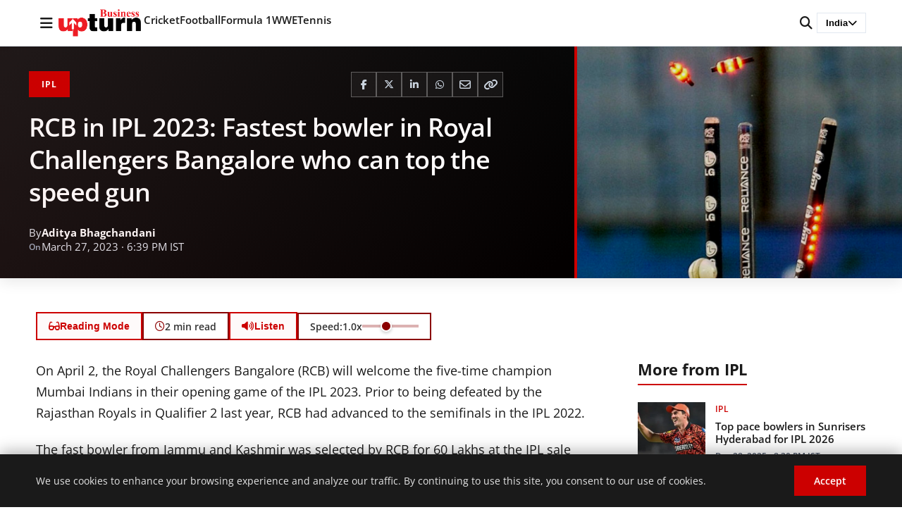

--- FILE ---
content_type: text/css
request_url: https://www.businessupturn.com/sports/wp-content/plugins/writer-payout-calculator-pro/assets/css/frontend.css?ver=4.2.0
body_size: 576
content:
/**
 * Writer Payout Calculator Pro - Frontend CSS
 */

/* Dashboard Container */
.wpc-dashboard {
    max-width: 900px;
    margin: 0 auto;
    font-family: -apple-system, BlinkMacSystemFont, "Segoe UI", Roboto, sans-serif;
}

.wpc-dashboard-header {
    margin-bottom: 25px;
}

.wpc-dashboard-header h2 {
    margin: 0 0 5px;
    color: #333;
}

.wpc-dashboard-header p {
    margin: 0;
    color: #666;
}

/* Summary Cards */
.wpc-dashboard-summary {
    display: grid;
    grid-template-columns: repeat(3, 1fr);
    gap: 15px;
    margin-bottom: 25px;
}

.wpc-summary-card {
    padding: 20px;
    border-radius: 10px;
    text-align: center;
    color: #fff;
}

.wpc-card-total {
    background: linear-gradient(135deg, #667eea 0%, #764ba2 100%);
}

.wpc-card-paid {
    background: linear-gradient(135deg, #11998e 0%, #38ef7d 100%);
}

.wpc-card-due {
    background: linear-gradient(135deg, #eb3349 0%, #f45c43 100%);
}

.wpc-card-amount {
    display: block;
    font-size: 28px;
    font-weight: bold;
    margin-bottom: 5px;
}

.wpc-card-label {
    display: block;
    font-size: 14px;
    opacity: 0.9;
}

/* Current Job */
.wpc-current-job {
    background: #f8f9fa;
    padding: 20px;
    border-radius: 10px;
    margin-bottom: 25px;
    border-left: 4px solid #0073aa;
}

.wpc-current-job h3 {
    margin: 0 0 15px;
    color: #333;
}

.wpc-job-details p {
    margin: 8px 0;
    color: #555;
}

.wpc-bonus-info {
    color: #28a745 !important;
    font-weight: 500;
}

/* Payout History */
.wpc-payout-history {
    background: #fff;
    padding: 20px;
    border-radius: 10px;
    box-shadow: 0 2px 10px rgba(0,0,0,0.05);
}

.wpc-payout-history h3 {
    margin: 0 0 20px;
    color: #333;
}

.wpc-payouts-list {
    display: flex;
    flex-direction: column;
    gap: 10px;
}

.wpc-payout-item {
    display: grid;
    grid-template-columns: 100px 1fr 120px 80px;
    align-items: center;
    padding: 15px;
    background: #f8f9fa;
    border-radius: 8px;
    gap: 15px;
}

.wpc-payout-item.paid {
    border-left: 4px solid #28a745;
}

.wpc-payout-item.due {
    border-left: 4px solid #dc3545;
}

.wpc-payout-month {
    font-weight: bold;
    color: #333;
}

.wpc-payout-details {
    color: #666;
}

.wpc-target-met {
    color: #28a745;
    font-size: 12px;
    margin-left: 5px;
}

.wpc-payout-amount {
    font-size: 18px;
    font-weight: bold;
    color: #333;
    text-align: right;
}

.wpc-payout-status {
    text-align: center;
}

.wpc-status-paid {
    background: #d4edda;
    color: #155724;
    padding: 5px 10px;
    border-radius: 15px;
    font-size: 12px;
    font-weight: 500;
}

.wpc-status-due {
    background: #f8d7da;
    color: #721c24;
    padding: 5px 10px;
    border-radius: 15px;
    font-size: 12px;
    font-weight: 500;
}

.wpc-status-other {
    background: #e2e3e5;
    color: #383d41;
    padding: 5px 10px;
    border-radius: 15px;
    font-size: 12px;
}

.wpc-no-data {
    text-align: center;
    color: #999;
    padding: 30px;
}

.wpc-login-notice {
    text-align: center;
    padding: 30px;
    background: #fff3cd;
    border-radius: 8px;
    color: #856404;
}

/* Responsive */
@media (max-width: 768px) {
    .wpc-dashboard-summary {
        grid-template-columns: 1fr;
    }
    
    .wpc-payout-item {
        grid-template-columns: 1fr 1fr;
        gap: 10px;
    }
    
    .wpc-payout-details {
        grid-column: span 2;
    }
}


--- FILE ---
content_type: text/css
request_url: https://www.businessupturn.com/sports/wp-content/themes/bu-lite/css/fonts.css?ver=1.0.0
body_size: -176
content:
/* Open Sans Regular 400 */
@font-face {
  font-family: 'Open Sans';
  font-style: normal;
  font-weight: 400;
  font-display: swap;
  src: url('../fonts/open-sans-v44-latin-regular.woff2') format('woff2');
}

/* Open Sans Medium 500 */
@font-face {
  font-family: 'Open Sans';
  font-style: normal;
  font-weight: 500;
  font-display: swap;
  src: url('../fonts/open-sans-v44-latin-500.woff2') format('woff2');
}

/* Open Sans Semi-Bold 600 */
@font-face {
  font-family: 'Open Sans';
  font-style: normal;
  font-weight: 600;
  font-display: swap;
  src: url('../fonts/open-sans-v44-latin-600.woff2') format('woff2');
}

/* Open Sans Bold 700 */
@font-face {
  font-family: 'Open Sans';
  font-style: normal;
  font-weight: 700;
  font-display: swap;
  src: url('../fonts/open-sans-v44-latin-700.woff2') format('woff2');
}

/* Open Sans Extra-Bold 800 */
@font-face {
  font-family: 'Open Sans';
  font-style: normal;
  font-weight: 800;
  font-display: swap;
  src: url('../fonts/open-sans-v44-latin-800.woff2') format('woff2');
}

/* Open Sans Italic */
@font-face {
  font-family: 'Open Sans';
  font-style: italic;
  font-weight: 400;
  font-display: swap;
  src: url('../fonts/open-sans-v44-latin-italic.woff2') format('woff2');
}

--- FILE ---
content_type: text/css
request_url: https://www.businessupturn.com/sports/wp-content/themes/bu-lite/style.css?ver=1.0.0
body_size: 4162
content:
/*
Theme Name: BU Lite
Theme URI: https://businessupturn.com
Author: Business Upturn
Author URI: https://businessupturn.com
Description: A modern, clean business news WordPress theme with mega menu, responsive design, and optimized for news/magazine sites.
Version: 1.0.0
Requires at least: 5.8
Tested up to: 6.4
Requires PHP: 7.4
License: GNU General Public License v2 or later
License URI: http://www.gnu.org/licenses/gpl-2.0.html
Text Domain: bu-lite
Tags: news, magazine, business, responsive, custom-menu, featured-images, translation-ready

This theme is built for business news and magazine websites.
*/

/* =========================
   Business Upturn - Layout Framework
   Header, Footer, and Navigation Styles - OPTIMIZED VERSION
========================= */

/* =========================
   Base Layout
========================= */
body {
  display: flex;
  flex-direction: column;
  min-height: 100vh;
  padding-top: 0 !important;
}
main {
  flex: 1;
  padding-top: 0 !important;
}
/* Admin bar adjustments for logged-in users */
body.admin-bar main {
  padding-top: 0 !important;
}

/* When header is sticky, add padding to main to prevent content jump */
body.header-is-sticky main {
  padding-top: 65px !important;
}

body.header-is-sticky.admin-bar main {
  padding-top: 65px !important;
}

/* Reduced spacing for single post pages */
body.single main {
  padding-top: 0 !important;
}

body.single.admin-bar main {
  padding-top: 0 !important;
}

body.single.header-is-sticky main {
  padding-top: 65px !important;
}

body.single.header-is-sticky.admin-bar main {
  padding-top: 65px !important;
}

@media screen and (max-width: 782px) {
  main {
    padding-top: 0 !important;
  }
  
  body.admin-bar main {
    padding-top: 0 !important;
  }
  
  body.header-is-sticky main {
    padding-top: 55px !important;
  }
  
  body.header-is-sticky.admin-bar main {
    padding-top: 55px !important;
  }
  
  /* Reduced spacing for single post pages on mobile */
  body.single main {
    padding-top: 0 !important;
  }
  
  body.single.admin-bar main {
    padding-top: 0 !important;
  }
  
  body.single.header-is-sticky main {
    padding-top: 55px !important;
  }
  
  body.single.header-is-sticky.admin-bar main {
    padding-top: 55px !important;
  }
}

/* =========================
   Layout Containers
========================= */
.header-container,
.footer-container {
  width: var(--global-width-percent);
  max-width: var(--global-max-width);
  margin: 0 auto;
}

/* =========================
   Top Ad Wrapper
========================= */
.top-ad-wrapper {
  width: 100%;
  text-align: center;
  background: #f5f5f5;
}

.top-ad-wrapper:empty {
  display: none;
}

/* =========================
   Header
========================= */
.site-header {
  position: relative;
  z-index: 2000;
  border-bottom: 1px solid var(--border-light);
  background: var(--background-white);
  padding: 10px 0;
  box-shadow: 0 2px 6px rgba(0, 0, 0, 0.06);
  transition: box-shadow 0.3s ease;
}

/* When header becomes sticky after scrolling */
.site-header.is-sticky {
  position: fixed;
  top: 0;
  left: 0;
  right: 0;
  box-shadow: 0 2px 12px rgba(0, 0, 0, 0.15);
  animation: slideDown 0.3s ease forwards;
}

/* Hide header when scrolling down (only when sticky) */
.site-header.is-sticky.header-hidden {
  transform: translateY(-100%);
}

@keyframes slideDown {
  from {
    transform: translateY(-100%);
  }
  to {
    transform: translateY(0);
  }
}

/* Admin bar pushes sticky header down */
body.admin-bar .site-header.is-sticky {
  top: 32px;
}

@media screen and (max-width: 782px) {
  body.admin-bar .site-header.is-sticky {
    top: 46px;
  }
}

.site-header.is-sticky {
  box-shadow: 0 2px 12px rgba(0, 0, 0, 0.15);
}

/* Placeholder to prevent content jump when header becomes sticky */
.header-placeholder {
  display: none;
  height: 65px;
}

.header-placeholder.active {
  display: block;
}

.site-header .header-container {
  display: flex;
  justify-content: space-between;
  align-items: center;
  gap: 10px;
}

/* Header Left Section */
.header-left {
  display: flex;
  align-items: center;
  gap: 20px;
}

.logo a {
  font-size: 16px;
  font-weight: 700;
}

.logo img {
  display: block;
  height: 45px;
}

.logo-red {
  color: var(--brand-primary);
}

.logo-bold {
  color: var(--text-primary);
}

/* Hamburger Menu */
.hamburger {
  width: 30px;
  display: flex;
  align-items: center;
  justify-content: center;
  cursor: pointer;
  font-size: 20px;
}

.hamburger i {
  font-size: 20px;
}

/* Main Navigation */
.main-nav ul {
  list-style: none;
  display: flex;
  gap: 20px;
  margin: 0;
  padding: 0;
}

.main-nav a {
  font-weight: 600;
  font-size: 15px;
  color: var(--text-primary);
  transition: color 0.2s ease;
}

.main-nav a:hover {
  color: var(--brand-primary);
}

/* Header Right Section */
.header-right {
  display: flex;
  align-items: center;
  gap: 15px;
  font-size: 15px;
}

/* Search Toggle Button */
.search-toggle {
  background: none;
  border: none;
  color: var(--text-primary);
  font-size: 18px;
  cursor: pointer;
  padding: 6px;
  display: flex;
  align-items: center;
  justify-content: center;
  transition: color 0.2s ease;
}

.search-toggle:hover {
  color: var(--brand-primary);
}

.signin {
  border: 1px solid var(--border-light);
  padding: 6px 12px;
  background: var(--background-white);
  cursor: pointer;
  font-weight: 600;
  transition: background-color 0.2s ease;
}

.signin:hover {
  background: var(--background-light);
}

/* Portal/Region Dropdown */
.portal-select {
  position: relative;
}

.portal-btn {
  border: 1px solid var(--border-light);
  padding: 6px 12px;
  background: var(--background-white);
  cursor: pointer;
  font-weight: 600;
  display: inline-flex;
  align-items: center;
  gap: 8px;
  transition: background-color 0.2s ease;
}

.portal-btn:hover {
  background: var(--background-light);
}

.portal-menu {
  position: absolute;
  right: 0;
  top: calc(100% + 6px);
  background: var(--background-white);
  border: 1px solid var(--border-light);
  box-shadow: 0 10px 20px rgba(0, 0, 0, 0.08);
  list-style: none;
  margin: 0;
  padding: 6px 0;
  min-width: 160px;
  display: none;
  z-index: 1001;
}

.portal-menu.open {
  display: block;
}

.portal-menu a {
  display: block;
  padding: 10px 12px;
  font-size: 15px;
  color: var(--text-primary);
  transition: background-color 0.2s ease, color 0.2s ease;
}

.portal-menu a:hover {
  background: var(--background-light);
  color: var(--brand-primary);
}

/* =========================
   Search Overlay
========================= */
.search-overlay {
  position: fixed;
  top: 0;
  left: 0;
  right: 0;
  bottom: 0;
  background: rgba(0, 0, 0, 0.95);
  z-index: 3000;
  display: none;
  align-items: center;
  justify-content: center;
  opacity: 0;
  transition: opacity 0.3s ease;
}

.search-overlay.active {
  display: flex;
  opacity: 1;
}

.search-overlay-content {
  width: 90%;
  max-width: 600px;
  position: relative;
}

.search-close {
  position: absolute;
  top: -40px;
  right: 0;
  background: none;
  border: none;
  color: var(--background-white);
  font-size: 24px;
  cursor: pointer;
  padding: 8px;
  transition: transform 0.2s ease;
}

.search-close:hover {
  transform: rotate(90deg);
}

.search-overlay .search-form {
  display: flex;
  background: var(--background-white);
  border-radius: 0;
  overflow: hidden;
  box-shadow: 0 10px 40px rgba(0, 0, 0, 0.3);
}

.search-overlay .search-form input {
  flex: 1;
  padding: 20px 24px;
  border: none;
  font-size: 18px;
  outline: none;
  font-family: var(--font-family);
}

.search-overlay .search-form button {
  background: var(--brand-primary);
  color: var(--background-white);
  border: none;
  padding: 0 32px;
  font-size: 16px;
  font-weight: var(--font-semibold);
  cursor: pointer;
  transition: background 0.2s ease;
  white-space: nowrap;
  font-family: var(--font-family);
}

.search-overlay .search-form button:hover {
  background: var(--brand-primary-dark);
}

/* =========================
   Mega Menu
========================= */
.mega-menu {
  position: fixed;
  top: 0;
  left: 0;
  right: 0;
  bottom: 0;
  background: #0a0a0a;
  z-index: 3001;
  opacity: 0;
  visibility: hidden;
  overflow: hidden;
  transition: opacity 0.3s ease, visibility 0.3s ease;
  padding: 0;
}

.mega-menu.active {
  opacity: 1;
  visibility: visible;
}

/* Admin bar adjustment for mega menu */
body.admin-bar .mega-menu {
  top: 32px;
}

@media screen and (max-width: 782px) {
  body.admin-bar .mega-menu {
    top: 46px;
  }
}

/* Mega Menu Header */
.mega-menu-header {
  position: absolute;
  top: 0;
  left: 0;
  right: 0;
  display: flex;
  align-items: center;
  justify-content: space-between;
  padding: 0 40px;
  background: #ffffff;
  border-bottom: 1px solid #e5e5e5;
  z-index: 10;
  height: 65px;
}

.mega-menu-header .logo {
  display: flex;
  align-items: center;
  height: 100%;
}

.mega-menu-header .logo img {
  height: 45px;
  display: block;
}

.mega-menu-close {
  background: none;
  border: none;
  color: #000000;
  font-size: 28px;
  cursor: pointer;
  padding: 0;
  display: flex;
  align-items: center;
  justify-content: center;
  transition: color 0.2s ease;
  width: 40px;
  height: 40px;
  line-height: 1;
}

.mega-menu-close:hover {
  color: var(--brand-primary);
}

.mega-menu .header-container {
  padding: 85px 40px 40px;
  height: 100vh;
  width: 100%;
  max-width: 1400px;
  margin: 0 auto;
  overflow: hidden;
  display: flex;
  flex-direction: column;
}

.mega-menu .header-container {
  width: var(--global-width-percent);
  max-width: var(--global-max-width);
  margin: 0 auto;
}

/* Mega Menu Search */
.mega-search {
  display: flex;
  margin-bottom: 40px;
  border: 2px solid #333;
  overflow: hidden;
  background: #1a1a1a;
  flex-shrink: 0;
  max-width: 800px;
}

.mega-search input {
  flex: 1;
  padding: 16px 20px;
  border: none;
  outline: none;
  font-size: 16px;
  background: #1a1a1a;
  color: #ffffff;
}

.mega-search input::placeholder {
  color: #888;
}

.mega-search button {
  background: var(--brand-primary);
  border: none;
  padding: 0 30px;
  cursor: pointer;
  font-size: 18px;
  color: var(--background-white);
  transition: background-color 0.2s ease;
}

.mega-search button:hover {
  background: var(--brand-primary-dark);
}

/* Mega Menu Columns */
.mega-menu .columns {
  display: grid;
  grid-template-columns: repeat(8, 1fr);
  gap: 50px 40px;
  overflow-y: auto;
  padding-right: 20px;
  padding-bottom: 20px;
}

.mega-menu .columns::-webkit-scrollbar {
  width: 8px;
}

.mega-menu .columns::-webkit-scrollbar-track {
  background: #1a1a1a;
}

.mega-menu .columns::-webkit-scrollbar-thumb {
  background: #333;
  border-radius: 4px;
}

.mega-menu .columns::-webkit-scrollbar-thumb:hover {
  background: #444;
}

.mega-menu h4 {
  font-size: 16px;
  margin-bottom: 16px;
  font-weight: 700;
  color: #ffffff;
  text-transform: uppercase;
  letter-spacing: 0.5px;
}

.mega-menu ul {
  list-style: none;
  margin: 0;
  padding: 0;
}

.mega-menu li {
  margin-bottom: 10px;
}

.mega-menu a {
  font-size: 15px;
  color: #b3b3b3;
  transition: color 0.2s ease, padding-left 0.2s ease;
  display: inline-block;
  line-height: 1.5;
}

.mega-menu a:hover {
  color: #ffffff;
  padding-left: 4px;
}

/* =========================
   Footer
========================= */
.footer-dark {
  background: #000;
  color: #f3f4f6;
  font-family: var(--font-family);
  padding: 32px 0 36px;
}

.footer-dark .footer-container {
  width: var(--global-width-percent);
  max-width: var(--global-max-width);
  margin: 0 auto;
}

.footer-dark a {
  color: #f3f4f6;
  text-decoration: none;
  transition: 0.2s color, 0.2s background-color, 0.2s border-color;
}

.footer-dark a:hover:not(.btn-outline) {
  color: var(--brand-primary);
}

/* Footer Top Section */
.ft-top {
  display: flex;
  align-items: center;
  justify-content: space-between;
  padding: 8px 0 18px;
  border-bottom: 1px solid rgba(255, 255, 255, 0.18);
  margin-bottom: 18px;
}

.ft-brand {
  display: flex;
  align-items: center;
  gap: 12px;
}

.ft-brand img {
  height: 50px;
}

.ft-social {
  display: flex;
  gap: 18px;
}

.ft-icon {
  width: 28px;
  height: 28px;
  display: inline-flex;
  align-items: center;
  justify-content: center;
  opacity: 0.95;
  transition: opacity 0.2s ease, color 0.2s ease;
}

.ft-icon:hover {
  opacity: 1;
  color: var(--brand-primary);
}

/* Footer Main Grid */
.ft-grid {
  display: grid;
  grid-template-columns: 1.6fr 1fr 1fr;
  gap: 44px;
  padding: 10px 0 6px;
}

/* Footer Link Columns */
.ft-links {
  display: grid;
  grid-template-columns: repeat(3, minmax(0, 1fr));
  gap: 28px;
}

.links-col {
  list-style: none;
  margin: 0;
  padding: 0;
}

.links-col li + li {
  margin-top: 6px;
}

.links-col a {
  display: inline-block;
  line-height: 1.6;
  padding-block: 4px;
  text-underline-offset: 2px;
  transition: color 0.2s ease;
  font-size: 15px;
  font-weight: 600;
}

/* Footer CTA Boxes */
.ft-ctas {
  display: grid;
  gap: 18px;
  align-content: start;
}

.cta-box {
  border: 1px solid rgba(255, 255, 255, 0.18);
  padding: 16px 18px;
}

.cta-box .mota {
  margin: 0 0 8px;
  font-size: 16px;
  font-weight: 700;
  line-height: 1.3;
  color:#fff;
}

.cta-box p {
  margin: 0 0 14px;
  color: #cbd5e1;
  font-size: 14px;
  line-height: 1.5;
}

/* Newsletter Section */
.ft-newsletter {
  border: 1px solid rgba(255, 255, 255, 0.18);
  padding: 16px 18px;
  align-self: start;
}

.ft-newsletter strong {
  margin: 0 0 8px;
  font-size: 16px;
  font-weight: 700;
  line-height: 1.3;
  color:#fff;
}

.ft-newsletter .fa-envelope {
  margin-right: 8px;
}

.ft-newsletter p {
  margin: 0 0 14px;
  color: #cbd5e1;
  font-size: 14px;
  line-height: 1.5;
}

/* Outline Button */
.btn-outline {
  display: inline-block;
  padding: 10px 16px;
  border: 1px solid #f3f4f6;
  color: #f3f4f6;
  font-weight: 900;
  text-transform: uppercase;
  letter-spacing: 0.06em;
  font-size: 14px;
  transition: all 0.2s ease;
}

.btn-outline:hover,
.footer-dark .btn-outline:hover {
  background: var(--brand-primary);
  border-color: var(--brand-primary);
  color: var(--background-white);
  text-decoration: none;
}

/* Footer Legal Section */
.ft-legal {
  margin-top: 22px;
}

.ft-policy {
  display: flex;
  flex-wrap: wrap;
  gap: 10px 14px;
  margin-bottom: 10px;
}

.ft-policy a {
  font-size: 14px;
  font-weight: 600;
}

.ft-policy .sep {
  opacity: 0.5;
}

.ft-copy {
  margin: 8px 0 0;
  color: #cbd5e1;
  line-height: 1.6;
  font-size: 14px;
}

.ft-disclaimer {
  margin: 8px 0 0;
  color: #a3a3a3;
  line-height: 1.6;
  font-size: 14px;
}

.ft-provider {
  margin: 10px 0 0;
  color: #a3a3a3;
  font-size: 14px;
}

/* Focus Accessibility */
.footer-dark a:focus-visible,
.btn-outline:focus-visible,
.ft-icon:focus-visible,
.footer-dark .btn-outline:focus-visible {
  outline: 2px solid var(--brand-primary);
  outline-offset: 2px;
}

/* =========================
   Loading States
========================= */
body.loading {
  overflow: hidden;
}

body.loaded {
  overflow: visible;
}

/* Prevent body scroll when mega menu is open */
body.mega-menu-open {
  overflow: hidden;
}

/* =========================
   Media Queries
========================= */

/* Large screens */
@media (max-width: 1100px) {
  .ft-grid {
    grid-template-columns: 1fr;
    gap: 26px;
  }
  
  .ft-links {
    grid-template-columns: repeat(2, minmax(0, 1fr));
  }
}

/* Tablet and Mobile */
@media (max-width: 768px) {
  body {
    padding-top: 0;
  }
  
  main {
    padding-top: 0;
  }
  
  body.admin-bar main {
    padding-top: 0;
  }
  
  /* Header placeholder height on mobile */
  .header-placeholder {
    height: 55px;
  }
  
  /* Header adjustments */
  .header-left {
    gap: 12px;
    flex: 1;
  }
  
  .logo img {
    height: 35px;
  }
  
  /* HIDE search toggle button on mobile */
  .search-toggle {
    display: none !important;
  }
  
  /* HIDE search overlay completely on mobile */
  .search-overlay {
    display: none !important;
  }
  
  /* Hide other header elements on mobile */
  .main-nav,
  .portal-select,
  .signin {
    display: none !important;
  }
  
  /* Hide entire header-right section on mobile */
  .header-right {
    display: none !important;
  }
  
  /* Header container positioning */
  .site-header .header-container {
    position: relative;
    display: flex;
    align-items: center;
    justify-content: space-between;
    padding: 0 5px;
  }
  
  /* Hamburger positioning */
  .hamburger {
    position: relative !important;
    right: auto;
    left: auto;
    top: auto;
    transform: none;
    width: 30px;
    height: 30px;
    display: inline-flex;
    align-items: center;
    justify-content: center;
    margin: 0;
    padding: 0;
  }
  
  /* Mega menu mobile layout */
  .mega-menu-header {
    padding: 0 15px;
    height: 55px;
  }
  
  .mega-menu-header .logo {
    display: flex;
    align-items: center;
    height: 100%;
  }
  
  .mega-menu-header .logo img {
    height: 35px;
  }
  
  .mega-menu-close {
    font-size: 24px;
    width: 36px;
    height: 36px;
    padding: 0;
  }
  
  .mega-menu .header-container {
    padding: 70px 20px 30px;
    height: 100vh;
    max-width: 100%;
  }
  
  .mega-search {
    margin-bottom: 25px;
    max-width: 100%;
  }
  
  .mega-search input {
    padding: 12px 16px;
    font-size: 15px;
  }
  
  .mega-search button {
    padding: 0 20px;
    font-size: 16px;
  }
  
  .mega-menu .columns {
    grid-template-columns: repeat(2, 1fr);
    gap: 30px 20px;
  }
  
  .mega-menu h4 {
    font-size: 14px;
    margin-bottom: 12px;
    border-bottom: 2px solid var(--brand-primary);
    padding-bottom: 6px;
  }
  
  .mega-menu a {
    font-size: 13px;
  }
  
  .mega-menu li {
    margin-bottom: 8px;
  }
  
  /* Make mega menu search more prominent on mobile */
  .mega-search {
    margin-bottom: 20px;
  }
  
  .mega-search input {
    padding: 12px;
    font-size: 16px;
  }
  
  .mega-search button {
    padding: 0 20px;
  }
  
  .mega-menu .columns {
    grid-template-columns: repeat(2, 1fr);
    gap: 16px;
  }
  
  .mega-social {
    margin-top: 16px;
    padding-top: 12px;
    border-top: 1px solid #eee;
  }
  
  .mega-social .social-icons a {
    font-size: 20px;
  }
}


/* Small mobile screens */
@media (max-width: 640px) {
  .ft-top {
    flex-direction: column;
    align-items: flex-start;
    gap: 14px;
  }
  
  .ft-social {
    gap: 14px;
  }
}

/* Navigation scroll for tablets */
@media (min-width: 769px) and (max-width: 1024px) {
  .main-nav {
    overflow-x: auto;
    -webkit-overflow-scrolling: touch;
    max-width: 100%;
  }
  
  .main-nav::-webkit-scrollbar {
    display: none;
  }
  
  .main-nav ul {
    flex-wrap: nowrap;
    gap: 18px;
  }
  
  .main-nav a {
    font-size: 15px;
    white-space: nowrap;
  }
  
  .header-right {
    gap: 10px;
  }
  
  .portal-btn {
    padding: 6px 10px;
    font-size: 14px;
  }
  
  .portal-menu a {
    padding: 12px 14px;
  }
}

/* =========================
   GDPR Cookie Consent Banner (Simple)
========================= */
.cookie-consent {
  position: fixed;
  bottom: 0;
  left: 0;
  right: 0;
  background: #1a1a1a;
  color: #fff;
  padding: 16px 0;
  z-index: 9999;
  box-shadow: 0 -4px 20px rgba(0, 0, 0, 0.3);
  transform: translateY(100%);
  transition: transform 0.4s ease;
}

.cookie-consent.active {
  transform: translateY(0);
}

.cookie-consent-container {
  width: var(--global-width-percent);
  max-width: var(--global-max-width);
  margin: 0 auto;
  display: flex;
  align-items: center;
  justify-content: space-between;
  gap: 20px;
}

.cookie-consent-content {
  flex: 1;
}

.cookie-consent-content p {
  margin: 0;
  font-size: 14px;
  color: #e5e5e5;
  line-height: 1.5;
}

.cookie-consent-content a {
  color: #fff;
  text-decoration: underline;
  margin-left: 5px;
}

.cookie-consent-content a:hover {
  color: var(--brand-primary);
}

.cookie-consent-btn.accept {
  background: var(--brand-primary);
  color: #fff;
  padding: 12px 28px;
  font-size: 14px;
  font-weight: 600;
  border: none;
  cursor: pointer;
  transition: background 0.2s ease;
  font-family: var(--font-family);
  white-space: nowrap;
  flex-shrink: 0;
}

.cookie-consent-btn.accept:hover {
  background: var(--brand-primary-dark);
}

/* Mobile responsive for cookie consent */
@media (max-width: 768px) {
  .cookie-consent {
    padding: 14px 0;
  }
  
  .cookie-consent-container {
    flex-direction: column;
    text-align: center;
    gap: 14px;
  }
  
  .cookie-consent-content p {
    font-size: 13px;
  }
  
  .cookie-consent-btn.accept {
    width: 100%;
    padding: 14px 28px;
  }
}

--- FILE ---
content_type: text/css
request_url: https://www.businessupturn.com/sports/wp-content/themes/bu-lite/css/main.css?ver=1.0.0
body_size: 8427
content:
/* =========================================
   Business Upturn - Main Unified Stylesheet
   Common styles for all pages - OPTIMIZED VERSION
========================================= */

/* ===== CSS VARIABLES & ROOT ===== */
:root {
  /* Global Container Settings */
  --global-max-width: 1300px;
  --global-width-percent: 92%;
  
  /* Brand Colors */
  --brand-primary: #cc0000;
  --brand-primary-dark: #a60000;
  
  /* Text Colors */
  --text-primary: #1a1a1a;
  --text-secondary: #4a5568;
  --text-muted: #718096;
  
  /* Background Colors */
  --background-white: #fff;
  --background-light: #f7fafc;
  --background-gray: #f9fafb;
  --background-gray-dark: #f3f4f6;
  
  /* Border Colors */
  --border-light: #e2e8f0;
  --border-medium: #cbd5e0;
  
  /* Typography Scale */
  --font-family: 'Open Sans', system-ui, -apple-system, sans-serif;
  --font-xs: 12px;
  --font-sm: 14px;
  --font-base: 16px;
  --font-lg: 18px;
  --font-xl: 22px;
  --font-2xl: 26px;
  --font-3xl: 30px;
  --font-4xl: 36px;
  
  /* Font Weights */
  --font-regular: 400;
  --font-medium: 500;
  --font-semibold: 600;
  --font-bold: 700;
  
  /* Spacing Scale */
  --space-1: 4px;
  --space-2: 8px;
  --space-3: 12px;
  --space-4: 16px;
  --space-5: 20px;
  --space-6: 24px;
  --space-8: 32px;
  --space-12: 48px;
  
  /* Shadows */
  --shadow-sm: 0 1px 3px rgba(0, 0, 0, 0.1);
  --shadow-base: 0 4px 12px rgba(0, 0, 0, 0.1);
  --shadow-lg: 0 8px 25px rgba(0, 0, 0, 0.15);
  
  /* Transitions */
  --transition-fast: 0.2s ease;
  --transition-base: 0.3s ease;
}

/* ===== GLOBAL RESETS ===== */
* {
  margin: 0;
  padding: 0;
  box-sizing: border-box;
  border-radius: 0 !important;
}

/* ===== GLOBAL STYLES ===== */
html, body {
  height: 100%;
  margin: 0;
  font-family: var(--font-family);
  background: var(--background-white);
  color: var(--text-primary);
}

/* Content container */
.container {
  width: var(--global-width-percent);
  max-width: var(--global-max-width);
  margin: 0 auto;
  padding: 0;
}



a {
  color: var(--brand-primary);
  text-decoration: none;
  transition: color var(--transition-fast);
}

a:hover {
  color: var(--brand-primary-dark);
}

p {
  margin: 0 0 var(--space-4);
}

/* ===== COMMON COMPONENTS ===== */

/* Breadcrumbs */
.breadcrumb {
  font-size: var(--font-sm);
  color: var(--text-secondary);
  margin-bottom: var(--space-3);
  font-weight: var(--font-medium);
}

.breadcrumb a {
  color: var(--brand-primary);
  text-decoration: none;
}

.breadcrumb .separator {
  margin: 0 var(--space-2);
  color: var(--text-muted);
}

.breadcrumb .current {
  color: var(--text-primary);
  font-weight: var(--font-semibold);
}

/* Page Headers */
.page-header {
  background: var(--background-white);
  padding: var(--space-4) 0;
  margin-bottom: var(--space-6);
  border-bottom: 1px solid var(--border-light);
}

/* Title Rows */
.title-row {
  display: flex;
  justify-content: space-between;
  align-items: center;
  margin-bottom: var(--space-4);
}

.page-title {
  font-size: var(--font-3xl);
  font-weight: var(--font-bold);
  color: var(--text-primary);
  margin: 0;
  letter-spacing: -0.01em;
}

/* Section Headers */
.section-header {
  display: flex;
  justify-content: space-between;
  align-items: center;
  margin-bottom: var(--space-6);
  padding-bottom: var(--space-4);
  border-bottom: 1px solid var(--border-light);
}

.section-title {
  font-size: var(--font-2xl);
  font-weight: var(--font-bold);
  color: var(--text-primary);
  margin: 0;
  padding-bottom: var(--space-3);
  border-bottom: 2px solid var(--brand-primary);
  display: inline-block;
  position: relative;
}

/* ===== BUTTONS ===== */
.btn {
  display: inline-flex;
  align-items: center;
  justify-content: center;
  gap: var(--space-2);
  padding: var(--space-2) var(--space-4);
  font-weight: var(--font-semibold);
  font-size: var(--font-sm);
  cursor: pointer;
  transition: all var(--transition-fast);
  border: none;
  text-decoration: none;
}

.btn-primary {
  background: var(--brand-primary);
  color: var(--background-white);
}

.btn-primary:hover {
  background: var(--brand-primary-dark);
  transform: translateY(-1px);
}

.btn-secondary {
  background: var(--background-white);
  color: var(--text-primary);
  border: 1px solid var(--border-light);
}

.btn-secondary:hover {
  background: var(--background-gray);
  border-color: var(--brand-primary);
}

.load-more-btn {
  background: var(--brand-primary);
  color: var(--background-white);
  border: none;
  font-weight: var(--font-semibold);
  font-size: var(--font-sm);
  padding: var(--space-3) var(--space-8);
  cursor: pointer;
  transition: all var(--transition-fast);
  margin-bottom: var(--space-3);
}

.load-more-btn:hover {
  background: var(--brand-primary-dark);
  transform: translateY(-1px);
}

.load-more-btn:disabled {
  opacity: 0.6;
  cursor: not-allowed;
  transform: none;
}

/* ===== FILTER TABS ===== */
.filter-group {
  display: inline-flex;
  border: 2px solid var(--border-light);
  background: var(--background-white);
  overflow: hidden;
  box-shadow: var(--shadow-sm);
}

.filter-tab {
  background: none;
  border: none;
  color: var(--text-secondary);
  font-weight: var(--font-semibold);
  font-size: var(--font-sm);
  padding: var(--space-2) var(--space-4);
  cursor: pointer;
  transition: all var(--transition-fast);
  border-right: 1px solid var(--border-light);
}

.filter-tab:last-child {
  border-right: none;
}

.filter-tab:hover {
  color: var(--text-primary);
  background: var(--background-gray);
}

.filter-tab.active {
  color: var(--background-white);
  background: var(--brand-primary);
}

/* ===== CATEGORY BADGES ===== */
.story-category,
.article-category,
.card-category,
.trend-kicker,
.related-category {
  background: var(--brand-primary);
  color: var(--background-white);
  font-weight: var(--font-bold);
  font-size: var(--font-xs);
  text-transform: uppercase;
  padding: var(--space-1) var(--space-2);
  letter-spacing: 0.5px;
  text-decoration: none;
  transition: background-color var(--transition-fast);
  display: inline-block;
}

.story-category:hover,
.article-category:hover,
.card-category:hover,
.trend-kicker:hover,
.related-category:hover {
  background: var(--brand-primary-dark);
  color: var(--background-white);
}

/* ===== META INFORMATION ===== */
.story-meta,
.article-meta {
  display: flex;
  align-items: center;
  gap: var(--space-3);
  margin-bottom: var(--space-2);
}

.story-meta time,
.article-meta time {
  font-size: var(--font-xs);
  color: var(--text-muted);
  font-weight: var(--font-semibold);
}

/* ===== HEADLINES ===== */
.story-headline,
.article-headline {
  font-weight: var(--font-semibold);
  line-height: 1.4;
  margin: 0 0 var(--space-3);
  letter-spacing: -0.01em;
  font-size: var(--font-base);
}

.story-headline a,
.article-headline a {
  color: var(--text-primary);
  text-decoration: none;
  transition: color var(--transition-fast);
}

.story-headline a:hover,
.article-headline a:hover {
  color: var(--brand-primary);
}

/* ===== BYLINES ===== */
.story-byline,
.article-byline {
  font-size: var(--font-sm);
  color: var(--text-muted);
  font-weight: var(--font-semibold);
}

.story-byline a,
.article-byline a {
  color: var(--text-primary);
  text-decoration: none;
}

.story-byline a:hover,
.article-byline a:hover {
  color: var(--brand-primary);
}

/* ===== STORY/ARTICLE CARDS ===== */
.story-card,
.article-item {
  background: var(--background-white);
  border: 1px solid var(--border-light);
  overflow: hidden;
  transition: transform var(--transition-fast), box-shadow var(--transition-fast);
}

.story-card:hover,
.article-item:hover {
  transform: translateY(-2px);
  box-shadow: var(--shadow-sm);
}

.story-media,
.article-image {
  display: block;
  position: relative;
  overflow: hidden;
  height: 140px;
  background: var(--background-gray-dark);
}

.story-media img,
.article-image img {
  width: 100%;
  height: 100%;
  object-fit: cover;
  transition: transform var(--transition-base);
}

.story-card:hover .story-media img,
.article-item:hover .article-image img {
  transform: scale(1.05);
}

.story-content,
.article-content {
  padding: var(--space-4);
}

.story-excerpt,
.article-excerpt {
  font-size: var(--font-sm);
  line-height: 1.4;
  color: var(--text-secondary);
  margin: 0 0 var(--space-3);
  display: -webkit-box;
  -webkit-line-clamp: 2;
  -webkit-box-orient: vertical;
  overflow: hidden;
}

.story-footer,
.article-footer {
  display: flex;
  justify-content: space-between;
  align-items: center;
}

/* ===== ARTICLE GRIDS ===== */
.stories-grid,
.articles-container {
  display: grid;
  gap: var(--space-5);
  margin-bottom: var(--space-8);
}

.stories-grid,
.articles-container.grid-view {
  grid-template-columns: repeat(4, 1fr);
}

/* ===== SOCIAL SHARING - UPDATED WITH PLATFORM COLORS ===== */
.story-share-wrapper,
.article-share-wrapper {
  position: relative;
  margin-left: auto;
}

.share-trigger {
  background: var(--background-gray);
  color: var(--text-secondary);
  border: 1px solid var(--border-light);
  width: 24px;
  height: 24px;
  display: flex;
  align-items: center;
  justify-content: center;
  cursor: pointer;
  font-size: 11px;
  transition: all var(--transition-fast);
}

.share-trigger:hover {
  background: var(--background-white);
  color: var(--text-primary);
  border-color: var(--border-medium);
  box-shadow: 0 2px 8px rgba(0, 0, 0, 0.15);
  transform: scale(1.1);
}

/* Fixed dropdown positioning for proper hover */
.share-dropdown {
  position: absolute;
  top: 50%;
  right: calc(100% + 5px);
  transform: translateY(-50%) translateX(10px);
  background: var(--background-white);
  border: 1px solid var(--border-light);
  box-shadow: var(--shadow-lg);
  padding: var(--space-1);
  opacity: 0;
  visibility: hidden;
  pointer-events: none;
  transition: all var(--transition-fast);
  z-index: 200;
  display: flex;
  flex-direction: row;
  gap: var(--space-1);
  align-items: center;
}

/* Create hover bridge with pseudo-element */
.story-share-wrapper::before,
.article-share-wrapper::before {
  content: '';
  position: absolute;
  top: -10px;
  right: -10px;
  bottom: -10px;
  left: -180px;
  z-index: 199;
  display: none;
}

/* Show dropdown on hover */
.story-share-wrapper:hover::before,
.article-share-wrapper:hover::before {
  display: block;
}

.story-share-wrapper:hover .share-dropdown,
.article-share-wrapper:hover .share-dropdown {
  opacity: 1;
  visibility: visible;
  pointer-events: auto;
  transform: translateY(-50%) translateX(0);
}

/* Individual share links - icon only with platform colors by default */
.social-share {
  display: flex;
  align-items: center;
  justify-content: center;
  width: 32px;
  height: 32px;
  padding: 0;
  text-decoration: none;
  font-size: 14px;
  transition: all var(--transition-fast);
  color: var(--background-white);
  overflow: hidden;
  text-indent: -9999px;
  position: relative;
  font-weight: var(--font-medium);
}

.social-share i {
  position: absolute;
  top: 50%;
  left: 50%;
  transform: translate(-50%, -50%);
  width: auto;
  margin: 0;
  text-indent: 0;
}

/* Default Platform Colors (Normal State) */
.social-share[data-platform="facebook"] {
  background: #1877f2;
}

.social-share[data-platform="twitter"] {
  background: #1da1f2;
}

.social-share[data-platform="linkedin"] {
  background: #0077b5;
}

.social-share[data-platform="whatsapp"] {
  background: #25d366;
}

/* Hover Effects - Scale only, keep icon color white */
.social-share:hover {
  transform: scale(1.1);
  color: var(--background-white);
}

/* ===== LOAD MORE SECTION ===== */
.load-more-section {
  text-align: center;
  padding-top: var(--space-8);
  border-top: 1px solid var(--border-light);
}

.load-info {
  font-size: var(--font-sm);
  color: var(--text-muted);
  margin: 0;
}

/* ===== UTILITY CLASSES ===== */
.text-primary { color: var(--text-primary); }
.text-secondary { color: var(--text-secondary); }
.text-muted { color: var(--text-muted); }
.text-brand { color: var(--brand-primary); }

.bg-white { background-color: var(--background-white); }
.bg-light { background-color: var(--background-light); }
.bg-gray { background-color: var(--background-gray); }

.mt-1 { margin-top: var(--space-1); }
.mt-2 { margin-top: var(--space-2); }
.mt-3 { margin-top: var(--space-3); }
.mt-4 { margin-top: var(--space-4); }
.mt-5 { margin-top: var(--space-5); }
.mt-6 { margin-top: var(--space-6); }

.mb-1 { margin-bottom: var(--space-1); }
.mb-2 { margin-bottom: var(--space-2); }
.mb-3 { margin-bottom: var(--space-3); }
.mb-4 { margin-bottom: var(--space-4); }
.mb-5 { margin-bottom: var(--space-5); }
.mb-6 { margin-bottom: var(--space-6); }

.p-1 { padding: var(--space-1); }
.p-2 { padding: var(--space-2); }
.p-3 { padding: var(--space-3); }
.p-4 { padding: var(--space-4); }
.p-5 { padding: var(--space-5); }
.p-6 { padding: var(--space-6); }

.text-center { text-align: center; }
.text-left { text-align: left; }
.text-right { text-align: right; }

.d-none { display: none; }
.d-block { display: block; }
.d-flex { display: flex; }
.d-grid { display: grid; }

.align-center { align-items: center; }
.justify-center { justify-content: center; }
.justify-between { justify-content: space-between; }

/* ===== RESPONSIVE DESIGN ===== */
@media (max-width: 1200px) {
  .stories-grid,
  .articles-container {
    grid-template-columns: repeat(3, 1fr);
  }
}

@media (max-width: 1024px) {
  .container {
    width: calc(100% - 40px);
    padding: 0;
    margin: 0 auto;
  }
  
  .stories-grid,
  .articles-container {
    grid-template-columns: repeat(2, 1fr);
  }
}

@media (max-width: 768px) {
  .container {
    width: calc(100% - 32px);
    padding: 0;
    margin: 0 auto;
  }
  
  .title-row {
    flex-direction: column;
    align-items: flex-start;
    gap: var(--space-3);
  }
  
  .page-title {
    font-size: var(--font-2xl);
  }
  
  .filter-group {
    overflow-x: auto;
    min-width: max-content;
  }
  
  .stories-grid,
  .articles-container {
    grid-template-columns: 1fr;
    gap: var(--space-4);
  }
  
  .section-header {
    flex-direction: column;
    align-items: stretch;
    gap: var(--space-3);
  }
  
  .section-title {
    font-size: var(--font-xl);
  }
  
  .story-headline {
    font-size: var(--font-base);
  }
  
  .article-headline {
    font-size: var(--font-base);
  }
}

@media (max-width: 480px) {
  .container {
    width: calc(100% - 32px);
    padding: 0;
    margin: 0 auto;
  }
  
  .page-header {
    padding: var(--space-3) 0;
  }
  
  .story-content,
  .article-content {
    padding: var(--space-3);
  }
  
  .story-excerpt,
  .article-excerpt {
    font-size: var(--font-sm);
  }
  
  .load-more-btn {
    padding: var(--space-2) var(--space-6);
  }
  
  .filter-tab {
    padding: var(--space-2) var(--space-3);
    font-size: var(--font-sm);
    white-space: nowrap;
  }
}

/* Fix social sharing on mobile - disable hover dropdown */
@media (max-width: 768px) {
  /* Hide the hover dropdown on mobile */
  .story-share-wrapper::before,
  .article-share-wrapper::before {
    display: none !important;
  }
  
  .story-share-wrapper:hover .share-dropdown,
  .article-share-wrapper:hover .share-dropdown {
    display: none !important;
  }
  
  /* Make share trigger clickable for JavaScript solution */
  .share-trigger {
    pointer-events: auto;
  }
}




/* ===== PAGINATION - NUCLEAR FIX ===== */
.pagination,
nav.pagination,
.pagination ul,
nav.pagination ul,
.page-numbers {
  display: flex !important;
  flex-direction: row !important;
  flex-wrap: wrap !important;
  list-style: none !important;
}

.pagination {
  margin: 40px auto !important;
  padding: 20px 0 !important;
  border-top: 1px solid #e2e8f0 !important;
  justify-content: center !important;
  width: 100% !important;
}

.pagination ul,
.page-numbers {
  margin: 0 !important;
  padding: 0 !important;
  gap: 8px !important;
  align-items: center !important;
  justify-content: center !important;
}

.pagination li,
.page-numbers li {
  display: inline-block !important;
  margin: 0 !important;
  padding: 0 !important;
  list-style: none !important;
  float: none !important;
}

.pagination a,
.pagination span,
.page-numbers a,
.page-numbers span {
  display: inline-flex !important;
  align-items: center !important;
  justify-content: center !important;
  min-width: 40px !important;
  min-height: 40px !important;
  padding: 8px 12px !important;
  font-weight: 600 !important;
  font-size: 14px !important;
  color: #1a1a1a !important;
  background: #fff !important;
  border: 1px solid #e2e8f0 !important;
  text-decoration: none !important;
  transition: all 0.2s ease !important;
  margin: 0 !important;
}

.pagination a:hover,
.page-numbers a:hover {
  background: #cc0000 !important;
  color: #fff !important;
  border-color: #cc0000 !important;
}

.pagination .current,
.page-numbers .current {
  background: #cc0000 !important;
  color: #fff !important;
  border-color: #cc0000 !important;
}

.pagination .dots,
.page-numbers .dots {
  border: none !important;
  background: none !important;
  color: #718096 !important;
}



/* =========================================
   Business Upturn - Complete Typography & Elements
   Add this to your main.css file
========================================= */

/* ===== ENHANCED HEADINGS ===== */
h1, h2, h3, h4, h5, h6 {
  margin: 0 0 var(--space-4);
  font-weight: var(--font-bold);
  line-height: 1.3;
  letter-spacing: -0.01em;
  color: var(--text-primary);
}

h1 { 
  font-size: var(--font-4xl);
  margin-bottom: var(--space-6);
}

h2 { 
  font-size: var(--font-3xl);
  margin-bottom: var(--space-5);
}

h3 { 
  font-size: var(--font-2xl);
  margin-bottom: var(--space-4);
}

h4 { 
  font-size: var(--font-xl);
  margin-bottom: var(--space-4);
}

h5 { 
  font-size: var(--font-lg);
  margin-bottom: var(--space-3);
}

h6 { 
  font-size: var(--font-base);
  margin-bottom: var(--space-3);
  font-weight: var(--font-semibold);
}

/* Add spacing when headings follow paragraphs */
p + h1,
p + h2,
p + h3,
p + h4,
p + h5,
p + h6 {
  margin-top: var(--space-8);
}

/* ===== LISTS (BULLETS & NUMBERS) ===== */
ul, ol {
  margin: 0 0 var(--space-4);
  padding-left: var(--space-6);
  line-height: 1.6;
}

ul {
  list-style-type: disc;
}

ol {
  list-style-type: decimal;
}

li {
  margin-bottom: var(--space-2);
  color: var(--text-primary);
}

li:last-child {
  margin-bottom: 0;
}

/* Nested lists */
ul ul,
ol ol,
ul ol,
ol ul {
  margin-top: var(--space-2);
  margin-bottom: var(--space-2);
}

ul ul {
  list-style-type: circle;
}

ul ul ul {
  list-style-type: square;
}

/* Custom styled lists */
.styled-list {
  list-style: none;
  padding-left: 0;
}

.styled-list li {
  padding-left: var(--space-6);
  position: relative;
}

.styled-list li::before {
  content: "▸";
  color: var(--brand-primary);
  font-weight: var(--font-bold);
  position: absolute;
  left: 0;
}

/* ===== DEFINITION LISTS ===== */
dl {
  margin: 0 0 var(--space-4);
}

dt {
  font-weight: var(--font-bold);
  color: var(--text-primary);
  margin-bottom: var(--space-1);
}

dd {
  margin: 0 0 var(--space-3) var(--space-6);
  color: var(--text-secondary);
  line-height: 1.6;
}

dd:last-child {
  margin-bottom: 0;
}

/* ===== BLOCKQUOTES ===== */
blockquote {
  margin: var(--space-6) 0;
  padding: var(--space-5) var(--space-6);
  border-left: 4px solid var(--brand-primary);
  background: var(--background-light);
  font-style: italic;
  position: relative;
}

blockquote p {
  margin-bottom: var(--space-3);
  font-size: var(--font-lg);
  line-height: 1.6;
  color: var(--text-secondary);
}

blockquote p:last-child {
  margin-bottom: 0;
}

blockquote cite,
blockquote footer {
  display: block;
  margin-top: var(--space-3);
  font-size: var(--font-sm);
  font-style: normal;
  color: var(--text-muted);
  font-weight: var(--font-semibold);
}

blockquote cite::before,
blockquote footer::before {
  content: "— ";
}

/* Pull quote style */
.pullquote {
  border-left: none;
  border-top: 2px solid var(--brand-primary);
  border-bottom: 2px solid var(--brand-primary);
  text-align: center;
  padding: var(--space-5);
  font-size: var(--font-xl);
  background: var(--background-white);
}

/* ===== CODE & PREFORMATTED TEXT ===== */
code {
  font-family: 'Courier New', Courier, monospace;
  font-size: 0.9em;
  background: var(--background-gray-dark);
  color: var(--brand-primary-dark);
  padding: 2px 6px;
  border: 1px solid var(--border-light);
}

pre {
  font-family: 'Courier New', Courier, monospace;
  font-size: var(--font-sm);
  line-height: 1.6;
  background: var(--background-gray-dark);
  border: 1px solid var(--border-light);
  padding: var(--space-4);
  margin: var(--space-4) 0;
  overflow-x: auto;
  color: var(--text-primary);
}

pre code {
  background: none;
  border: none;
  padding: 0;
  color: inherit;
  font-size: inherit;
}

/* ===== HORIZONTAL RULES ===== */
hr {
  border: none;
  border-top: 1px solid var(--border-light);
  margin: var(--space-8) 0;
  height: 0;
}

hr.thick {
  border-top-width: 2px;
  border-top-color: var(--border-medium);
}

hr.red {
  border-top-color: var(--brand-primary);
  border-top-width: 2px;
}

/* ===== TABLES ===== */
table {
  width: 100%;
  margin: var(--space-6) 0;
  border-collapse: collapse;
  border: 1px solid var(--border-light);
  background: var(--background-white);
}

thead {
  background: var(--brand-primary);
  color: var(--background-white);
}

thead th {
  font-weight: var(--font-bold);
  text-align: left;
  padding: var(--space-3) var(--space-4);
  border-bottom: 2px solid var(--brand-primary-dark);
}

tbody tr {
  border-bottom: 1px solid var(--border-light);
  transition: background-color var(--transition-fast);
}

tbody tr:hover {
  background: var(--background-light);
}

tbody tr:last-child {
  border-bottom: none;
}

td, th {
  padding: var(--space-3) var(--space-4);
  text-align: left;
  vertical-align: top;
}

td {
  color: var(--text-primary);
}

/* Striped table variant */
table.striped tbody tr:nth-child(even) {
  background: var(--background-gray);
}

table.striped tbody tr:hover {
  background: var(--background-light);
}

/* Bordered table variant */
table.bordered td,
table.bordered th {
  border: 1px solid var(--border-light);
}

/* Compact table variant */
table.compact td,
table.compact th {
  padding: var(--space-2) var(--space-3);
  font-size: var(--font-sm);
}

/* Responsive table wrapper */
.table-responsive {
  overflow-x: auto;
  -webkit-overflow-scrolling: touch;
  margin: var(--space-4) 0;
}

.table-responsive table {
  margin: 0;
}

/* ===== FORM ELEMENTS ===== */
input[type="text"],
input[type="email"],
input[type="url"],
input[type="password"],
input[type="search"],
input[type="number"],
input[type="tel"],
input[type="date"],
textarea,
select {
  width: 100%;
  padding: var(--space-3) var(--space-4);
  border: 1px solid var(--border-medium);
  background: var(--background-white);
  font-family: var(--font-family);
  font-size: var(--font-base);
  color: var(--text-primary);
  transition: border-color var(--transition-fast), box-shadow var(--transition-fast);
}

input[type="text"]:focus,
input[type="email"]:focus,
input[type="url"]:focus,
input[type="password"]:focus,
input[type="search"]:focus,
input[type="number"]:focus,
input[type="tel"]:focus,
input[type="date"]:focus,
textarea:focus,
select:focus {
  outline: none;
  border-color: var(--brand-primary);
  box-shadow: 0 0 0 3px rgba(204, 0, 0, 0.1);
}

textarea {
  min-height: 120px;
  resize: vertical;
}

select {
  cursor: pointer;
  background-image: url("data:image/svg+xml,%3Csvg xmlns='http://www.w3.org/2000/svg' width='12' height='12' viewBox='0 0 12 12'%3E%3Cpath fill='%231a1a1a' d='M6 9L1 4h10z'/%3E%3C/svg%3E");
  background-repeat: no-repeat;
  background-position: right 12px center;
  padding-right: 40px;
  appearance: none;
}

label {
  display: block;
  margin-bottom: var(--space-2);
  font-weight: var(--font-semibold);
  color: var(--text-primary);
  font-size: var(--font-sm);
}

/* Checkbox and Radio buttons */
input[type="checkbox"],
input[type="radio"] {
  width: auto;
  margin-right: var(--space-2);
  cursor: pointer;
}

.form-group {
  margin-bottom: var(--space-5);
}

/* ===== WORDPRESS SPECIFIC ===== */

/* Image Alignments */
.alignleft {
  float: left;
  margin: var(--space-2) var(--space-5) var(--space-4) 0;
}

.alignright {
  float: right;
  margin: var(--space-2) 0 var(--space-4) var(--space-5);
}

.aligncenter {
  display: block;
  margin: var(--space-4) auto;
  text-align: center;
}

/* Image Captions */
.wp-caption {
  max-width: 100%;
  margin-bottom: var(--space-4);
}

.wp-caption img {
  display: block;
  width: 100%;
  height: auto;
}

.wp-caption-text {
  padding: var(--space-2) var(--space-3);
  background: var(--background-gray);
  font-size: var(--font-sm);
  color: var(--text-secondary);
  font-style: italic;
  text-align: center;
  border-left: 2px solid var(--brand-primary);
}

/* Gallery */
.gallery {
  display: grid;
  grid-template-columns: repeat(auto-fill, minmax(200px, 1fr));
  gap: var(--space-4);
  margin: var(--space-6) 0;
}

.gallery-item {
  position: relative;
  overflow: hidden;
}

.gallery-item img {
  width: 100%;
  height: auto;
  display: block;
  transition: transform var(--transition-base);
}

.gallery-item:hover img {
  transform: scale(1.05);
}

/* ===== ADDITIONAL TEXT ELEMENTS ===== */

/* Strong and emphasis */
strong, b {
  font-weight: var(--font-bold);
  color: var(--text-primary);
}

em, i {
  font-style: italic;
}

/* Mark/Highlight */
mark {
  background: #fff3cd;
  color: var(--text-primary);
  padding: 2px 4px;
}

/* Small text */
small {
  font-size: 0.875em;
  color: var(--text-muted);
}

/* Abbreviations */
abbr[title] {
  text-decoration: underline dotted;
  cursor: help;
  border-bottom: 1px dotted var(--text-muted);
}

/* Subscript and Superscript */
sub, sup {
  font-size: 0.75em;
  line-height: 0;
  position: relative;
  vertical-align: baseline;
}

sup {
  top: -0.5em;
}

sub {
  bottom: -0.25em;
}

/* Delete and Insert */
del {
  text-decoration: line-through;
  color: var(--text-muted);
}

ins {
  text-decoration: none;
  background: #d4edda;
  padding: 2px 4px;
}

/* Address */
address {
  font-style: normal;
  line-height: 1.6;
  margin-bottom: var(--space-4);
  color: var(--text-secondary);
}

/* ===== RESPONSIVE ADJUSTMENTS ===== */
@media (max-width: 768px) {
  h1 { font-size: var(--font-3xl); }
  h2 { font-size: var(--font-2xl); }
  h3 { font-size: var(--font-xl); }
  
  blockquote {
    padding: var(--space-4);
    margin: var(--space-4) 0;
  }
  
  blockquote p {
    font-size: var(--font-base);
  }
  
  .table-responsive {
    margin: var(--space-3) -16px;
  }
  
  .alignleft,
  .alignright {
    float: none;
    display: block;
    margin: var(--space-4) auto;
  }
  
  pre {
    font-size: 13px;
    padding: var(--space-3);
  }
}

@media (max-width: 480px) {
  ul, ol {
    padding-left: var(--space-5);
  }
  
  table {
    font-size: var(--font-sm);
  }
  
  td, th {
    padding: var(--space-2) var(--space-3);
  }
  
  .gallery {
    grid-template-columns: 1fr;
  }
}





/* =========================================
   VOICE SEARCH FEATURE - SAFE VERSION
   Add this to the END of main.css
   Will NOT interfere with existing styles
========================================= */

/* Voice Search Icon - Base Styles */
button.voice-search-icon {
  position: relative;
  background: transparent;
  border: none;
  color: #666;
  font-size: 18px;
  cursor: pointer;
  padding: 8px 12px;
  margin: 0;
  transition: all 0.3s ease;
  display: inline-flex;
  align-items: center;
  justify-content: center;
  outline: none;
  flex-shrink: 0;
}

button.voice-search-icon:hover {
  color: #cc0000;
  transform: scale(1.1);
}

button.voice-search-icon:focus {
  outline: 2px solid #cc0000;
  outline-offset: 2px;
}

button.voice-search-icon i {
  transition: all 0.3s ease;
}

/* Mobile Voice Icon */
button.voice-search-icon.voice-mobile {
  background: linear-gradient(135deg, #cc0000 0%, #ff3333 100%);
  color: white;
  width: 38px;
  height: 38px;
  border-radius: 8px;
  box-shadow: 0 2px 6px rgba(204, 0, 0, 0.25);
  font-size: 16px;
  padding: 0;
  margin: 0 0 0 auto;
  display: inline-flex;
}

button.voice-search-icon.voice-mobile:hover {
  transform: scale(1.05);
  box-shadow: 0 3px 8px rgba(204, 0, 0, 0.35);
  color: white;
}

/* Desktop Voice Icon */
button.voice-search-icon.voice-desktop {
  display: none;
  margin-right: 8px;
  background: transparent;
  width: auto;
  height: auto;
  padding: 8px 12px;
}

/* Show desktop icon on larger screens */
@media (min-width: 769px) {
  button.voice-search-icon.voice-mobile {
    display: none !important;
  }
  
  button.voice-search-icon.voice-desktop {
    display: inline-flex;
  }
}

/* Listening State */
button.voice-search-icon.listening {
  color: #cc0000;
  animation: voiceIconPulse 1s ease-in-out infinite;
}

@keyframes voiceIconPulse {
  0%, 100% { opacity: 1; }
  50% { opacity: 0.6; }
}

/* Processing State */
button.voice-search-icon.processing {
  color: #10b981;
}

/* =========================================
   FULLSCREEN OVERLAY
========================================= */
#voiceSearchOverlay.voice-overlay {
  position: fixed;
  top: 0;
  left: 0;
  width: 100%;
  height: 100%;
  background: rgba(0, 0, 0, 0.92);
  backdrop-filter: blur(10px);
  z-index: 999999;
  display: flex;
  align-items: center;
  justify-content: center;
  opacity: 0;
  visibility: hidden;
  transition: opacity 0.3s ease, visibility 0.3s ease;
}

#voiceSearchOverlay.voice-overlay.active {
  opacity: 1;
  visibility: visible;
}

#voiceSearchOverlay .voice-overlay-content {
  text-align: center;
  color: white;
  max-width: 600px;
  width: 90%;
  padding: 40px 20px;
  animation: voiceSlideUp 0.4s ease;
}

@keyframes voiceSlideUp {
  from {
    opacity: 0;
    transform: translateY(30px);
  }
  to {
    opacity: 1;
    transform: translateY(0);
  }
}

/* Microphone Container */
#voiceSearchOverlay .voice-mic-container {
  position: relative;
  width: 150px;
  height: 150px;
  margin: 0 auto 40px;
}

#voiceSearchOverlay .voice-mic-circle {
  position: absolute;
  top: 50%;
  left: 50%;
  transform: translate(-50%, -50%);
  width: 120px;
  height: 120px;
  background: linear-gradient(135deg, #cc0000 0%, #ff3333 100%);
  border-radius: 50%;
  display: flex;
  align-items: center;
  justify-content: center;
  box-shadow: 0 10px 40px rgba(204, 0, 0, 0.4);
  z-index: 2;
  transition: all 0.3s ease;
}

#voiceSearchOverlay.active .voice-mic-circle {
  animation: voiceMicPulse 2s ease-in-out infinite;
}

@keyframes voiceMicPulse {
  0%, 100% {
    transform: translate(-50%, -50%) scale(1);
  }
  50% {
    transform: translate(-50%, -50%) scale(1.05);
  }
}

#voiceSearchOverlay .voice-mic-circle i {
  font-size: 50px;
  color: white;
  transition: all 0.3s ease;
}

/* Wave Rings Animation */
#voiceSearchOverlay .voice-wave-rings {
  position: absolute;
  top: 50%;
  left: 50%;
  transform: translate(-50%, -50%);
  width: 100%;
  height: 100%;
}

#voiceSearchOverlay .wave-ring {
  position: absolute;
  top: 50%;
  left: 50%;
  transform: translate(-50%, -50%);
  width: 120px;
  height: 120px;
  border: 3px solid #cc0000;
  border-radius: 50%;
  opacity: 0;
}

#voiceSearchOverlay.active .wave-ring:nth-child(1) {
  animation: voiceWaveExpand 2s ease-out infinite;
}

#voiceSearchOverlay.active .wave-ring:nth-child(2) {
  animation: voiceWaveExpand 2s ease-out 0.6s infinite;
}

#voiceSearchOverlay.active .wave-ring:nth-child(3) {
  animation: voiceWaveExpand 2s ease-out 1.2s infinite;
}

@keyframes voiceWaveExpand {
  0% {
    width: 120px;
    height: 120px;
    opacity: 0.8;
  }
  100% {
    width: 200px;
    height: 200px;
    opacity: 0;
  }
}

/* Text Styles */
#voiceSearchOverlay .voice-title {
  font-size: 32px;
  font-weight: 700;
  margin: 0 0 12px;
  color: white;
  letter-spacing: -0.5px;
  transition: all 0.3s ease;
}

#voiceSearchOverlay .voice-subtitle {
  font-size: 18px;
  color: rgba(255, 255, 255, 0.8);
  margin: 0 0 12px;
  font-weight: 400;
  transition: all 0.3s ease;
}

/* Instruction Text */
#voiceSearchOverlay .voice-instruction {
  font-size: 14px;
  color: rgba(255, 255, 255, 0.6);
  margin: 0 0 30px;
  font-style: italic;
  font-weight: 300;
}

/* Transcript Box */
#voiceSearchOverlay .voice-transcript-box {
  display: none;
  background: rgba(255, 255, 255, 0.1);
  border: 2px solid rgba(255, 255, 255, 0.2);
  border-radius: 16px;
  padding: 20px 24px;
  margin: 0 auto 30px;
  max-width: 500px;
  animation: voiceTranscriptFadeIn 0.4s ease;
}

@keyframes voiceTranscriptFadeIn {
  from {
    opacity: 0;
    transform: scale(0.95);
  }
  to {
    opacity: 1;
    transform: scale(1);
  }
}

#voiceSearchOverlay .voice-transcript-label {
  font-size: 13px;
  color: rgba(255, 255, 255, 0.6);
  margin: 0 0 8px;
  text-transform: uppercase;
  letter-spacing: 1px;
  font-weight: 600;
}

#voiceSearchOverlay .voice-transcript-text {
  font-size: 24px;
  color: white;
  margin: 0;
  font-weight: 600;
  line-height: 1.4;
  word-wrap: break-word;
}

/* Transcript State - Hide waves, show transcript */
#voiceSearchOverlay.showing-transcript .wave-ring {
  animation: none !important;
  opacity: 0;
}

#voiceSearchOverlay.showing-transcript .voice-mic-circle {
  animation: voiceTranscriptPop 0.5s ease;
  background: linear-gradient(135deg, #3b82f6 0%, #60a5fa 100%);
  box-shadow: 0 10px 40px rgba(59, 130, 246, 0.4);
}

@keyframes voiceTranscriptPop {
  0% {
    transform: translate(-50%, -50%) scale(1);
  }
  50% {
    transform: translate(-50%, -50%) scale(1.1);
  }
  100% {
    transform: translate(-50%, -50%) scale(1);
  }
}

/* Cancel Button */
#voiceSearchOverlay .voice-cancel-btn {
  background: rgba(255, 255, 255, 0.1);
  border: 2px solid rgba(255, 255, 255, 0.3);
  color: white;
  padding: 12px 30px;
  border-radius: 30px;
  font-size: 16px;
  cursor: pointer;
  transition: all 0.3s ease;
  display: inline-flex;
  align-items: center;
  gap: 8px;
  font-weight: 500;
}

#voiceSearchOverlay .voice-cancel-btn:hover {
  background: rgba(255, 255, 255, 0.2);
  border-color: rgba(255, 255, 255, 0.5);
  transform: translateY(-2px);
}

#voiceSearchOverlay .voice-cancel-btn:active {
  transform: translateY(0);
}

/* Processing State */
#voiceSearchOverlay.processing .voice-mic-circle {
  background: linear-gradient(135deg, #10b981 0%, #34d399 100%);
  box-shadow: 0 10px 40px rgba(16, 185, 129, 0.4);
  animation: voiceSuccessPulse 0.6s ease;
}

#voiceSearchOverlay.processing .wave-ring {
  border-color: #10b981;
  animation: none !important;
  opacity: 0;
}

@keyframes voiceSuccessPulse {
  0%, 100% {
    transform: translate(-50%, -50%) scale(1);
  }
  50% {
    transform: translate(-50%, -50%) scale(1.15);
  }
}

/* Error State */
#voiceSearchOverlay.error .voice-mic-circle {
  background: linear-gradient(135deg, #dc2626 0%, #ef4444 100%);
  box-shadow: 0 10px 40px rgba(220, 38, 38, 0.4);
  animation: voiceErrorShake 0.5s ease;
}

#voiceSearchOverlay.error .wave-ring {
  border-color: #dc2626;
  animation: none !important;
  opacity: 0;
}

@keyframes voiceErrorShake {
  0%, 100% {
    transform: translate(-50%, -50%);
  }
  25% {
    transform: translate(-50%, -50%) translateX(-10px);
  }
  75% {
    transform: translate(-50%, -50%) translateX(10px);
  }
}

/* Mobile Adjustments */
@media (max-width: 768px) {
  /* Voice button on mobile */
  button.voice-search-icon.voice-mobile {
    width: 38px;
    height: 38px;
    font-size: 15px;
  }
  
  /* Listening state - animate the box */
  button.voice-search-icon.voice-mobile.listening {
    animation: voiceMobileBoxPulse 1.5s ease-in-out infinite;
    box-shadow: 0 4px 16px rgba(204, 0, 0, 0.5);
  }
  
  @keyframes voiceMobileBoxPulse {
    0%, 100% {
      transform: scale(1);
    }
    50% {
      transform: scale(1.06);
      box-shadow: 0 6px 20px rgba(204, 0, 0, 0.6);
    }
  }
  
  /* Processing state on mobile */
  button.voice-search-icon.voice-mobile.processing {
    background: linear-gradient(135deg, #10b981 0%, #34d399 100%);
    box-shadow: 0 4px 16px rgba(16, 185, 129, 0.5);
  }
  
  /* Overlay adjustments */
  #voiceSearchOverlay .voice-overlay-content {
    padding: 30px 16px;
  }
  
  #voiceSearchOverlay .voice-mic-container {
    width: 120px;
    height: 120px;
    margin-bottom: 30px;
  }
  
  #voiceSearchOverlay .voice-mic-circle {
    width: 100px;
    height: 100px;
  }
  
  #voiceSearchOverlay .voice-mic-circle i {
    font-size: 40px;
  }
  
  #voiceSearchOverlay .wave-ring {
    width: 100px !important;
    height: 100px !important;
  }
  
  @keyframes voiceWaveExpand {
    0% {
      width: 100px;
      height: 100px;
      opacity: 0.8;
    }
    100% {
      width: 180px;
      height: 180px;
      opacity: 0;
    }
  }
  
  #voiceSearchOverlay .voice-title {
    font-size: 26px;
  }
  
  #voiceSearchOverlay .voice-subtitle {
    font-size: 16px;
  }
  
  #voiceSearchOverlay .voice-instruction {
    font-size: 13px;
    margin-bottom: 24px;
  }
  
  #voiceSearchOverlay .voice-transcript-box {
    padding: 16px 20px;
    margin-bottom: 24px;
  }
  
  #voiceSearchOverlay .voice-transcript-text {
    font-size: 20px;
  }
  
  #voiceSearchOverlay .voice-cancel-btn {
    padding: 10px 24px;
    font-size: 14px;
  }
  
  /* Ensure mobile voice button always shows */
  button.voice-search-icon.voice-mobile {
    display: inline-flex !important;
  }
}

/* Tablet Adjustments */
@media (min-width: 769px) and (max-width: 1024px) {
  #voiceSearchOverlay .voice-mic-container {
    width: 140px;
    height: 140px;
  }
  
  #voiceSearchOverlay .voice-mic-circle {
    width: 110px;
    height: 110px;
  }
  
  #voiceSearchOverlay .voice-mic-circle i {
    font-size: 45px;
  }
  
  #voiceSearchOverlay .voice-transcript-text {
    font-size: 22px;
  }
}

/* Accessibility - High Contrast Mode */
@media (prefers-contrast: high) {
  button.voice-search-icon {
    border: 2px solid currentColor;
  }
  
  #voiceSearchOverlay.voice-overlay {
    background: rgba(0, 0, 0, 0.98);
  }
  
  #voiceSearchOverlay .voice-mic-circle {
    border: 3px solid white;
  }
  
  #voiceSearchOverlay .voice-transcript-box {
    border-width: 3px;
  }
}

/* Reduced Motion */
@media (prefers-reduced-motion: reduce) {
  button.voice-search-icon,
  button.voice-search-icon.listening,
  #voiceSearchOverlay .voice-mic-circle,
  #voiceSearchOverlay .wave-ring,
  #voiceSearchOverlay.processing .voice-mic-circle,
  #voiceSearchOverlay.error .voice-mic-circle,
  #voiceSearchOverlay.showing-transcript .voice-mic-circle {
    animation: none !important;
  }
  
  #voiceSearchOverlay .voice-overlay-content,
  #voiceSearchOverlay .voice-transcript-box {
    animation: none;
  }
}

/* Hide if not supported (done via JS) */
.no-voice-support button.voice-search-icon {
  display: none !important;
}

/* =========================
   Subcategory Nav "More" Dropdown
========================= */
.nav-more-dropdown {
  position: relative;
  display: inline-block;
}

.nav-more-btn {
  background: none;
  border: none;
  font-family: var(--font-family);
  font-size: 14px;
  font-weight: 500;
  color: var(--text-secondary);
  cursor: pointer;
  padding: 4px 8px;
  display: flex;
  align-items: center;
  gap: 4px;
  transition: color 0.2s ease;
}

.nav-more-btn:hover {
  color: var(--brand-primary);
}

.nav-more-btn i {
  font-size: 10px;
  transition: transform 0.2s ease;
}

.nav-more-dropdown.open .nav-more-btn i {
  transform: rotate(180deg);
}

.nav-more-menu {
  position: absolute;
  top: 100%;
  right: 0;
  background: var(--background-white);
  border: 1px solid var(--border-light);
  box-shadow: var(--shadow-lg);
  min-width: 180px;
  max-height: 300px;
  overflow-y: auto;
  z-index: 100;
  display: none;
  padding: 8px 0;
}

.nav-more-dropdown.open .nav-more-menu {
  display: block;
}

.nav-more-menu a {
  display: block;
  padding: 10px 16px;
  color: var(--text-primary);
  font-size: 14px;
  text-decoration: none;
  transition: background 0.2s ease;
}

.nav-more-menu a:hover {
  background: var(--background-gray);
  color: var(--brand-primary);
}

@media (max-width: 768px) {
  .nav-more-menu {
    min-width: 160px;
  }
}

--- FILE ---
content_type: text/css
request_url: https://www.businessupturn.com/sports/wp-content/themes/bu-lite/css/sections.css?ver=1.0.0
body_size: 437
content:
/* =========================================
   Business Upturn - Unique Section Components
   Special layouts not covered in main.css - OPTIMIZED VERSION
========================================= */

/* ===== LEAD STORIES SECTION (Unique Layout) ===== */
.lead-stories {
  background: var(--background-gray);
  border: 1px solid var(--border-light);
  margin-bottom: var(--space-8);
}

/* Primary Lead Article */
.primary-lead {
  display: grid;
  grid-template-columns: 2fr 1fr;
  border-bottom: 10px solid var(--background-white);
}

.lead-content {
  padding: var(--space-5);
}

.primary-lead .story-headline {
  font-size: var(--font-xl);
  font-weight: var(--font-bold);
  line-height: 1.3;
  margin: var(--space-3) 0;
}

.primary-lead .story-headline a {
  color: var(--text-primary);
  text-decoration: none;
}

.primary-lead .story-headline a:hover {
  color: var(--brand-primary);
}

.story-summary {
  font-size: var(--font-base);
  line-height: 1.5;
  color: var(--text-secondary);
  margin: 0 0 var(--space-4);
}

.lead-image {
  background: var(--background-gray-dark);
}

.lead-image img {
  width: 100%;
  height: 100%;
  object-fit: cover;
}

/* Secondary Stories - 3 Column Layout */
.secondary-stories {
  display: grid;
  grid-template-columns: 1fr 1fr 1fr;
  border-top: var(--space-3) solid transparent;
}

.secondary-story {
  display: flex;
  padding: var(--space-4);
  border-bottom: 1px solid var(--border-light);
  gap: var(--space-3);
}

.secondary-story:not(:last-child) {
  border-right: 10px solid var(--background-white);
}

.secondary-story .story-image {
  flex-shrink: 0;
  width: 100px;
  height: 100px;
  background: var(--background-gray-dark);
}

.secondary-story .story-image img {
  width: 100%;
  height: 100%;
  object-fit: cover;
}

.secondary-story .story-content {
  flex: 1;
}

.secondary-story .story-headline {
  font-size: var(--font-base);
  font-weight: var(--font-semibold);
  line-height: 1.3;
  margin: var(--space-2) 0 var(--space-2);
}

.secondary-story .story-headline a {
  color: var(--text-primary);
  text-decoration: none;
}

.secondary-story .story-headline a:hover {
  color: var(--brand-primary);
}

.secondary-story .story-byline {
  font-size: var(--font-sm);
  color: var(--text-muted);
  margin-top: var(--space-2);
}

.secondary-story .story-meta {
  display: flex;
  align-items: center;
  gap: var(--space-3);
  margin-bottom: var(--space-2);
  font-size: var(--font-xs);
}

.secondary-story .story-meta time {
  color: var(--text-muted);
}

/* ===== LATEST STORIES SECTION (Uses main.css grid) ===== */
.latest-stories {
  margin-bottom: var(--space-12);
}


/* ===== Lead Stories Responsive Design ===== */
@media (max-width: 1024px) {
  .primary-lead {
    grid-template-columns: 1fr;
  }
  
  .lead-image {
    height: 200px;
    order: -1;
  }
  
  .secondary-stories {
    grid-template-columns: 1fr;
  }
  
  .secondary-story:not(:last-child) {
    border-right: none;
  }
}

@media (max-width: 768px) {
  .lead-content {
    padding: var(--space-4);
  }
  
  .primary-lead .story-headline {
    font-size: var(--font-xl);
  }
  
  .secondary-story {
    padding: var(--space-3);
  }
  
  .latest-stories {
    margin-bottom: var(--space-8);
  }
}

@media (max-width: 480px) {
  .secondary-story {
    flex-direction: column;
    gap: var(--space-2);
  }
  
  .secondary-story .story-image {
    width: 100%;
    height: 120px;
  }
}

--- FILE ---
content_type: text/css
request_url: https://www.businessupturn.com/sports/wp-content/themes/bu-lite/css/single.css?ver=1.0.0
body_size: 6724
content:
/* =========================================
   Business Upturn - Single Article Page
   Page-specific styles only - OPTIMIZED VERSION
========================================= */

/* ===== SINGLE PAGE SPECIFIC VARIABLES ===== */
:root {
  /* Article-specific variables only */
  --font-size-hero: clamp(24px, 3vw, 36px);
  --font-size-body: 18px;
  --line-height-body: 1.7;
  --line-height-headings: 1.3;
}

/* ===== SINGLE PAGE CONTAINER OVERRIDE ===== */
.single-page .container {
  /* Specific overrides for single page if needed */
}

/* ===== HERO SECTION ===== */
.single .post-hero {
  width: 100vw;
  max-width: none;
  margin-left: calc(50% - 50vw);
  margin-right: calc(50% - 50vw);
  display: grid;
  grid-template-columns: 64% 36%;
  align-items: stretch;
  margin-top: 0;
  margin-bottom: 48px;
  box-shadow: 0 4px 20px rgba(0, 0, 0, 0.1);
}

/* Hero Panel (Left Side - 64%) */
.single .post-hero-panel {
  position: relative;
  background: linear-gradient(135deg, var(--text-primary) 0%, #000 100%);
  color: var(--background-white);
  display: flex;
  flex-direction: column;
  justify-content: center;
  padding: 35px 0;
  border-right: 4px solid var(--brand-primary);
  order: 1;
}

.single .post-hero-panel::before {
  content: "";
  position: absolute;
  top: 0;
  left: 0;
  width: 100%;
  height: 100%;
  background: linear-gradient(45deg, rgba(204, 0, 0, 0.05) 0%, transparent 100%);
  pointer-events: none;
}

.single .hero-content {
  width: 90%;
  max-width: 850px;
  margin: 0 auto;
  margin-left: max(5%, calc((100vw - var(--global-max-width, 1300px)) / 2));
  padding-right: 60px;
}

/* Panel Top Section */
.single .panel-top {
  display: flex;
  align-items: center;
  justify-content: space-between;
  margin-bottom: 20px;
}

.single .post-crumb {
  color: var(--background-white);
  background: var(--brand-primary);
  font-weight: var(--font-bold);
  font-size: var(--font-xs);
  text-transform: uppercase;
  letter-spacing: 0.1em;
  padding: 8px 16px;
  border: 2px solid var(--brand-primary);
  transition: all var(--transition-fast);
}

.single .post-crumb:hover {
  background: #000;
  color: var(--background-white);
}

/* Container for multiple categories */
.single .post-crumbs {
  display: flex;
  align-items: center;
  gap: 2px;
  flex-wrap: wrap;
}

/* Individual category badge */
.single .post-crumb {
  color: var(--background-white);
  background: var(--brand-primary);
  font-weight: var(--font-bold);
  font-size: var(--font-xs);
  text-transform: uppercase;
  letter-spacing: 0.1em;
  padding: 8px 16px;
  border: 2px solid var(--brand-primary);
  transition: all var(--transition-fast);
}

.single .post-crumb:hover {
  background: #000;
  color: var(--background-white);
}

/* Social Sharing in Panel - Fixed alignment */
.single .panel-share {
  display: flex;
  align-items: center;
  gap: 8px;
}

.single .panel-share a {
  width: 36px;
  height: 36px;
  display: inline-flex;
  align-items: center;
  justify-content: center;
  border: 1px solid rgba(255, 255, 255, 0.3);
  color: #cbd5e0;
  transition: all var(--transition-fast);
  background: rgba(255, 255, 255, 0.05);
}

.single .panel-share a:hover {
  background: var(--background-white);
  color: var(--brand-primary);
  border-color: var(--background-white);
  transform: translateY(-1px);
}

/* Article Title */
.single .post-title {
  font-size: var(--font-size-hero);
  line-height: var(--line-height-headings);
  font-weight: var(--font-semibold);
  color: var(--background-white);
  margin: 0 0 24px;
  letter-spacing: -0.02em;
  font-family: var(--font-family);
  max-width: 100%;
}

/* Article Meta */
.single .post-meta-hero {
  display: flex;
  flex-direction: column;
  gap: 8px;
  font-size: 15px;
  color: #e2e8f0;
}

.single .post-meta-hero .meta-line {
  display: flex;
  align-items: center;
  gap: 8px;
}

.single .post-meta-hero .meta-label {
  font-weight: var(--font-semibold);
  color: #a0aec0;
  text-transform: capitalize;
  font-size: var(--font-xs);
  letter-spacing: 0.5px;
}

.single .post-meta-hero .byline a {
  color: var(--background-white);
  font-weight: var(--font-bold);
  text-decoration: none;
}

.single .post-meta-hero .byline a:hover {
  color: var(--brand-primary);
}

/* Hero Image (Right Side - 36%) */
.single .post-hero-media {
  position: relative;
  overflow: hidden;
  margin: 0;
  order: 2;
}

.single .post-hero-media img {
  display: block;
  width: 100%;
  height: 100%;
  object-fit: cover;
  filter: brightness(0.85) contrast(1.1);
}

.single .post-hero-media figcaption {
  position: absolute;
  right: 20px;
  bottom: 16px;
  color: var(--background-white);
  opacity: 0.9;
  font-size: var(--font-xs);
  font-weight: var(--font-medium);
  letter-spacing: 0.5px;
  text-shadow: 0 2px 4px rgba(0, 0, 0, 0.6);
  background: rgba(0, 0, 0, 0.3);
  padding: 4px 8px;
}

/* ===== ARTICLE BODY ===== */
.post-body-grid {
  position: relative;
  display: grid;
  grid-template-columns: 1fr;
  gap: 0;
  max-width: var(--global-max-width, 1300px);
  margin: 0 auto;
  padding: 0;
}

/* When sidebar is present - 70-30 split with 5% gap */
.with-sidebar .post-body-grid {
  grid-template-columns: 67.5% 27.5%;
  gap: 5%;
}

.with-sidebar .post-content {
  padding-right: 0;
}

.with-sidebar .trending-sidebar {
  grid-column: 2;
  position: sticky;
  top: 120px;
  align-self: start;
}

/* ===== READER TOOLS - ALWAYS VISIBLE ===== */
.reader-tools {
  width: var(--global-width-percent, 92%);
  max-width: var(--global-max-width, 1300px);
  margin: 0 auto 12px;
  padding: 0 0 16px;
  display: flex;
  align-items: center;
  gap: 10px;
  flex-wrap: wrap;
  min-height: auto !important;
}

.btn-toggle {
  background: rgba(204, 0, 0, 0.02);
  border: 2px solid var(--brand-primary);
  color: var(--brand-primary);
  font-weight: var(--font-semibold);
  font-size: var(--font-sm);
  padding: 10px 16px;
  display: inline-flex;
  align-items: center;
  gap: 8px;
  cursor: pointer;
  transition: all var(--transition-fast);
  height: auto !important;
  min-height: auto !important;
  max-height: 40px;
  border-radius: 5px;
}

.btn-toggle:hover {
  border-color: var(--brand-primary);
  color: var(--text-secondary);
  background: var(--background-white);
}

/* Reading Time Badge - Non-clickable */
.reading-time-badge {
  display: inline-flex;
  align-items: center;
  gap: 8px;
  padding: 10px 16px;
  background: transparent;
  border: 2px solid #8B0000;
  border-radius: 5px;
  font-size: 14px;
  font-weight: 600;
  color: #333;
  cursor: default;
  user-select: none;
  max-height: 40px;
}

.reading-time-badge i {
  color: #8B0000;
  font-size: 14px;
}

/* Dark mode support */
.dark-mode .reading-time-badge {
  color: #ff6666;
  border-color: #8B0000;
}

.dark-mode .reading-time-badge i {
  color: #ff6666;
}

/* ===== CONTENT OVERFLOW FIX ===== */
.post-content {
  grid-column: 1;
  font-family: var(--font-family);
  width: 100%;
  overflow: hidden;
  word-wrap: break-word;
}

/* Constrain all images */
.post-content img {
  max-width: 100% !important;
  height: auto !important;
  width: auto !important;
  display: block;
  border: 1px solid var(--border-light);
  box-shadow: 0 8px 24px rgba(0, 0, 0, 0.08);
  margin: 24px 0;
}

.post-content figure {
  max-width: 100% !important;
  margin: 32px 0 !important;
  overflow: hidden;
}

.post-content figure img {
  width: 100% !important;
  height: auto !important;
  margin: 0 !important;
}

/* Fix WordPress embedded content */
.post-content iframe,
.post-content embed,
.post-content object,
.post-content video {
  max-width: 100% !important;
}

/* YouTube/Video embeds - Responsive wrapper */
.post-content .wp-block-embed,
.post-content .wp-block-embed__wrapper,
.post-content .wp-embed-responsive,
.post-content .wp-block-embed-youtube {
  position: relative;
  padding-bottom: 56.25%; /* 16:9 aspect ratio */
  height: 0;
  overflow: hidden;
  max-width: 100%;
  margin: 24px 0;
}

.post-content .wp-block-embed iframe,
.post-content .wp-block-embed__wrapper iframe,
.post-content .wp-embed-responsive iframe,
.post-content .wp-block-embed-youtube iframe {
  position: absolute;
  top: 0;
  left: 0;
  width: 100% !important;
  height: 100% !important;
  max-width: 100% !important;
  border: none;
}

/* Instagram embeds */
.post-content .instagram-media,
.post-content .wp-block-embed-instagram {
  max-width: 100% !important;
  margin: 24px auto !important;
}

/* Twitter embeds */
.post-content .twitter-tweet,
.post-content .wp-block-embed-twitter {
  max-width: 100% !important;
  margin: 24px auto !important;
}

/* WordPress galleries */
.post-content .wp-block-gallery,
.post-content .blocks-gallery-grid {
  max-width: 100% !important;
}

.post-content p {
  font-size: var(--font-size-body);
  line-height: var(--line-height-body);
  color: var(--text-primary);
  margin: 0 0 22px;
  font-weight: 400;
}

.post-content p strong {
  font-weight: var(--font-bold);
  color: var(--text-primary);
}

.post-content em {
  font-style: italic;
  color: var(--text-secondary);
}

/* Headings */
.post-content h2 {
  font-family: var(--font-family);
  font-size: 24px;
  font-weight: var(--font-bold);
  color: var(--text-primary);
  line-height: var(--line-height-headings);
  margin: 40px 0 20px;
  letter-spacing: -0.01em;
}

.post-content h3 {
  font-family: var(--font-family);
  font-size: 20px;
  font-weight: var(--font-bold);
  color: var(--text-primary);
  line-height: var(--line-height-headings);
  margin: 32px 0 16px;
}

/* Links */
.post-content a {
  color: var(--brand-primary);
  text-decoration: none;
  font-weight: var(--font-semibold);
  border-bottom: 1px solid transparent;
  transition: all var(--transition-fast);
  word-wrap: break-word;
}

.post-content a:hover {
  border-bottom-color: var(--brand-primary);
}

/* Horizontal Rules */
.post-content hr {
  border: 0;
  height: 1px;
  background: var(--brand-primary);
  margin: 32px 0;
}

/* ===== TOPICS/TAGS ===== */
.post-topics {
  grid-column: 1;
  display: flex;
  flex-wrap: wrap;
  justify-content: flex-start;
  align-items: center;
  gap: 8px;
  margin: 40px 0 60px;
  padding: 20px 0;
  border-top: 1px solid var(--border-light);
  font-family: var(--font-family);
}

.post-topics > span {
  color: var(--text-secondary);
  font-weight: var(--font-bold);
  font-size: 13px;
  text-transform: uppercase;
  letter-spacing: 0.5px;
  margin-right: 8px;
  font-family: var(--font-family);
}

.post-topics a {
  background: var(--background-light);
  color: var(--text-secondary);
  padding: 6px 12px;
  border: 1px solid var(--border-light);
  font-weight: var(--font-medium);
  font-size: 13px;
  font-family: var(--font-family);
  text-decoration: none;
  transition: all var(--transition-fast);
  line-height: 1.2;
  white-space: nowrap;
}

.post-topics a:hover {
  color: var(--brand-primary);
  border-color: var(--brand-primary);
  background: rgba(204, 0, 0, 0.02);
}

/* ===== RELATED ARTICLES ===== */
.related-articles {
  background: var(--background-white);
  padding: 40px 0;
  margin-top: 40px;
  border-top: 1px solid var(--border-light);
}

.related-content-wrapper {
  width: var(--global-width-percent, 92%);
  max-width: var(--global-max-width, 1300px);
  margin: 0 auto;
  padding: 0;
}

.related-title {
  font-family: var(--font-family);
  font-size: var(--font-xl);
  font-weight: var(--font-bold);
  color: var(--text-primary);
  margin: 0 0 24px;
  text-align: left;
  padding-bottom: 8px;
  border-bottom: 2px solid var(--brand-primary);
  display: inline-block;
}

/* Related grid */
.related-grid {
  display: grid;
  grid-template-columns: repeat(4, 1fr);
  gap: 24px;
}

.related-card {
  display: flex;
  flex-direction: column;
  background: transparent;
  border: none;
  box-shadow: none;
  transition: transform var(--transition-fast);
}

.related-card:hover {
  transform: translateY(-2px);
}

.related-media {
  display: block;
  margin-bottom: 12px;
  overflow: hidden;
}

.related-media img {
  width: 100%;
  height: 140px;
  object-fit: cover;
  transition: transform var(--transition-base);
}

.related-card:hover .related-media img {
  transform: scale(1.03);
}

.related-content {
  padding: 0;
}

/* Related category uses main.css unified style */

.related-headline {
  font-size: var(--font-base);
  font-weight: var(--font-semibold);
  line-height: 1.3;
  margin: 0 0 8px;
  font-family: var(--font-family);
}

.related-headline a {
  color: var(--text-primary);
  text-decoration: none;
  transition: color var(--transition-fast);
}

.related-headline a:hover {
  color: var(--brand-primary);
}

.related-time {
  font-size: var(--font-xs);
  color: var(--text-muted);
  font-weight: var(--font-medium);
  font-family: var(--font-family);
}

/* ===== READING MODE ===== */
html.reading-mode .sidebar,
body.reading-mode .sidebar {
  display: none !important;
}

html.reading-mode .post-body-grid,
body.reading-mode .post-body-grid {
  grid-template-columns: 1fr !important;
  max-width: 900px;
}

/* ===== RESPONSIVE DESIGN ===== */

/* Tablet (1024px and below) */
@media (max-width: 1024px) {
  .single .post-hero {
    grid-template-columns: 1fr;
  }
  
  .single .post-hero-panel {
    padding: 32px 0 36px;
    border-right: none;
    border-bottom: 4px solid var(--brand-primary);
    order: 1;
    max-width: none;
  }
  
  .single .hero-content {
    width: 85%;
    margin: 0 auto;
    margin-left: 8%;
    padding-right: 24px;
  }
  
  .single .post-hero-media {
    order: 2;
  }
  
  .single-page .container {
    width: calc(100% - 40px);
  }
  
  .post-body-grid,
  .with-sidebar .post-body-grid {
    grid-template-columns: 1fr;
    gap: 32px;
    padding: 0;
  }
  
  .with-sidebar .post-content {
    padding-right: 0;
  }
  
  .with-sidebar .trending-sidebar {
    position: static;
    grid-column: 1;
    margin-top: 40px;
    padding-top: 40px;
    border-top: 2px solid var(--border-light);
  }
  
  .reader-tools {
    width: calc(100% - 40px);
    max-width: 100%;
    padding: 0 0 16px;
    justify-content: flex-start;
  }
  
  .related-content-wrapper {
    width: calc(100% - 40px);
    padding: 0;
  }
  
  .related-grid {
    grid-template-columns: repeat(2, 1fr);
    gap: 20px;
  }
  
  .related-media img {
    height: 160px;
  }
  
  .related-headline {
    font-size: 15px;
    line-height: 1.4;
  }
}

/* Mobile (768px and below) */
@media (max-width: 768px) {
  .single .post-hero-panel {
    padding: 24px 0 28px;
  }
  
  .single .hero-content {
    width: 85%;
    margin-left: 6%;
    padding-right: 20px;
    display: flex;
    flex-direction: column;
  }
  
  .single .post-title {
    font-size: clamp(20px, 5vw, 28px);
    order: 2;
  }
  
  .single .panel-top {
    flex-direction: column;
    align-items: flex-start;
    margin-bottom: 16px;
  }
  
  .single .post-crumb {
    margin-bottom: 16px;
  }
  
  .single .panel-share {
    order: 4;
    margin-top: 12px;
    margin-left: 0;
  }
  
  .single .post-meta-hero {
    order: 3;
    margin-bottom: 0;
  }
  
  .single-page .container {
    width: calc(100% - 32px);
  }
  
  .post-body-grid {
    padding: 0;
  }
  
  /* READER TOOLS - VISIBLE ON MOBILE */
  .reader-tools {
    width: calc(100% - 32px);
    padding: 0 0 12px;
    justify-content: center;
    display: flex !important;
  }
  
  .btn-toggle {
    font-size: 13px;
    padding: 8px 14px;
  }
  
  .reading-time-badge {
    font-size: 13px;
    padding: 8px 14px;
  }
  
  .reading-time-badge i {
    font-size: 13px;
  }
  
  .related-content-wrapper {
    width: calc(100% - 32px);
    padding: 0;
  }
  
  .post-topics {
    justify-content: flex-start;
    gap: 6px;
    padding: 16px 0;
  }
  
  .post-topics > span {
    font-size: var(--font-xs);
    margin-right: 6px;
  }
  
  .post-topics a {
    padding: 4px 8px;
    font-size: 11px;
  }
  
  .related-articles {
    padding: 32px 0;
    margin-top: 32px;
  }
  
  .related-grid {
    grid-template-columns: repeat(2, 1fr);
    gap: 16px;
  }
  
  .related-title {
    font-size: var(--font-lg);
    margin: 0 0 20px;
  }
  
  .related-card {
    background: var(--background-white);
    overflow: hidden;
    box-shadow: 0 2px 8px rgba(0, 0, 0, 0.08);
  }
  
  .related-media {
    margin-bottom: 8px;
  }
  
  .related-media img {
    height: 120px;
  }
  
  .related-content {
    padding: 12px;
  }
  
  .related-category {
    font-size: 10px;
    margin-bottom: 4px;
  }
  
  .related-headline {
    font-size: var(--font-sm);
    line-height: 1.3;
    margin: 0 0 6px;
  }
  
  .related-time {
    font-size: 11px;
  }
}

/* Small Mobile (480px and below) */
@media (max-width: 480px) {
  .single-page .container {
    width: calc(100% - 32px);
  }
  
  .reader-tools {
    gap: 8px;
  }
  
  .btn-toggle {
    font-size: 12px;
    padding: 7px 12px;
  }
  
  .reading-time-badge {
    font-size: 12px;
    padding: 7px 12px;
  }
  
  .related-grid {
    gap: 12px;
  }
  
  .related-headline {
    font-size: 13px;
    line-height: 1.2;
  }
  
  .related-media img {
    height: 100px;
  }
  
  .related-content {
    padding: 10px;
  }
}

/* ===== READING MODE ===== */
body.reading-mode .post-hero-media {
  display: none !important;
}

body.reading-mode .trending-sidebar {
  display: none !important;
}

body.reading-mode .related-articles {
  display: none !important;
}

body.reading-mode .post-hero {
  grid-template-columns: 1fr;
  margin-bottom: 32px;
  box-shadow: none;
}

body.reading-mode .post-hero-panel {
  background: var(--background-white);
  color: var(--text-primary);
  border-right: none;
  border-bottom: 2px solid var(--border-light);
  padding: 24px 0;
}

body.reading-mode .hero-content {
  width: var(--global-width-percent);
  max-width: 720px;
  margin: 0 auto;
  padding: 0;
}

body.reading-mode .panel-top {
  display: none;
}

body.reading-mode .post-title {
  color: var(--text-primary);
  font-size: var(--font-3xl);
  margin: 0 0 16px;
}

body.reading-mode .post-meta-hero {
  color: var(--text-secondary);
}

body.reading-mode .post-meta-hero .byline a {
  color: var(--brand-primary);
}

body.reading-mode .post-body-grid {
  grid-template-columns: 1fr !important;
  max-width: 720px;
  margin: 0 auto;
}

body.reading-mode .post-content {
  padding: 0;
}

body.reading-mode .post-topics {
  display: none;
}

body.reading-mode .reader-tools {
  max-width: 720px;
  margin: 0 auto 24px;
  border-bottom: 1px solid var(--border-light);
  padding-bottom: 16px;
}

body.reading-mode .btn-toggle {
  background: var(--brand-primary);
  color: var(--background-white);
  border-color: var(--brand-primary);
}

body.reading-mode .btn-toggle:hover {
  background: var(--brand-primary-dark);
  border-color: var(--brand-primary-dark);
}

/* Clean typography in reading mode */
body.reading-mode .post-content {
  font-size: 18px;
  line-height: 1.8;
}

body.reading-mode .post-content h2 {
  margin: 32px 0 16px;
}

body.reading-mode .post-content h3 {
  margin: 24px 0 12px;
}

body.reading-mode .post-content p {
  margin-bottom: 20px;
}

body.reading-mode .post-content img,
body.reading-mode .post-content figure {
  display: none;
}

/* Mobile adjustments for reading mode */
@media (max-width: 768px) {
  body.reading-mode .hero-content {
    width: calc(100% - 32px);
  }
  
  body.reading-mode .post-title {
    font-size: var(--font-2xl);
  }
  
  body.reading-mode .post-content {
    font-size: 16px;
    line-height: 1.7;
  }
}

/* ========================================
   LIVE BLOG BADGE - Hero Panel
   ======================================== */

.live-blog-badge {
  display: flex;
  align-items: center;
  gap: 8px;
  margin: 20px 0;
}

.live-badge {
  background: #cc0000;
  color: #fff;
  font-size: 14px;
  font-weight: 700;
  padding: 6px 14px;
  border-radius: 4px;
  letter-spacing: 0.5px;
  animation: liveBlink 2s infinite;
}

@keyframes liveBlink {
  0%, 100% {
    opacity: 1;
  }
  50% {
    opacity: 0.6;
  }
}

.live-updated {
  color: #cc0000;
  font-size: 14px;
  font-weight: 500;
}

/* Dark hero for live blog posts */
body.live-blog-post .post-hero {
  background: #1a1a1a;
}

body.live-blog-post .post-hero-panel {
  background: #1a1a1a;
}

body.live-blog-post .hero-content {
  color: #fff;
}

body.live-blog-post .post-title {
  color: #fff;
}

body.live-blog-post .post-crumb {
  background: #cc0000;
  color: #fff;
}

body.live-blog-post .meta-line,
body.live-blog-post .meta-line a,
body.live-blog-post .meta-label {
  color: #ccc;
}

body.live-blog-post .meta-line a:hover {
  color: #fff;
}

body.live-blog-post .panel-share a {
  color: #ccc;
  border-color: #444;
}

body.live-blog-post .panel-share a:hover {
  color: #fff;
  border-color: #fff;
}

/* ========================================
   LIVE BLOG UPDATES SECTION
   ======================================== */
/* Live Blog Styles */
.liveblog {
  max-width: 100%;
  margin: 30px 0;
}

.live-blog-header {
  background: linear-gradient(135deg, #e74c3c 0%, #c0392b 100%);
  padding: 20px 25px;
  border-radius: 8px 8px 0 0;
  display: flex;
  align-items: center;
  gap: 12px;
}

.live-pulse {
  width: 10px;
  height: 10px;
  background: #fff;
  border-radius: 50%;
  animation: pulse 2s infinite;
}

@keyframes pulse {
  0%, 100% { opacity: 1; transform: scale(1); }
  50% { opacity: 0.5; transform: scale(1.2); }
}

.live-badge-text {
  color: #fff;
  font-weight: 700;
  font-size: 15px;
  text-transform: uppercase;
  letter-spacing: 1.5px;
}

.live-updated-text {
  color: rgba(255, 255, 255, 0.85);
  font-size: 13px;
  margin-left: auto;
}

.liveblog-feed {
  list-style: none;
  margin: 0;
  padding: 0;
  border: 1px solid #e1e8ed;
  border-top: none;
  border-radius: 0 0 8px 8px;
  background: #fff;
}

.live-entry {
  background: transparent;
  border-bottom: 1px solid #e9ecef;
  padding: 0;
  position: relative;
}

.live-entry:last-child {
  border-bottom: none;
}

.live-entry-header {
  display: flex;
  align-items: center;
  justify-content: space-between;
  padding: 12px 20px;
  background: #28a745;
  margin: 0;
}

.live-entry-header.old {
  background: #f8f9fa;
  border-bottom: 1px solid #e9ecef;
}

.live-time {
  color: #fff;
  font-weight: 600;
  font-size: 12px;
  text-transform: uppercase;
  display: flex;
  align-items: center;
  gap: 8px;
  letter-spacing: 0.5px;
}

.live-entry-header.old .live-time {
  color: #6c757d;
}

.live-time i {
  font-size: 8px;
}

.live-badge-latest {
  background: #fff;
  color: #28a745;
  padding: 4px 12px;
  border-radius: 12px;
  font-size: 10px;
  font-weight: 700;
  text-transform: uppercase;
  letter-spacing: 0.5px;
}

.live-entry-content {
  padding: 20px 25px;
}

.live-headline {
  font-size: 22px;
  font-weight: 700;
  line-height: 1.3;
  margin: 0 0 15px;
  color: #1a1a1a;
}

.live-body {
  color: #333;
  line-height: 1.8;
  font-size: 16px;
}

.live-body p {
  margin: 0 0 15px;
}

.live-body p:last-child {
  margin-bottom: 0;
}

.live-media {
  margin: 20px 0;
}

.live-media img {
  max-width: 100%;
  height: auto;
  border-radius: 8px;
  display: block;
}

.live-entry-actions {
  display: flex;
  gap: 20px;
  margin-top: 20px;
  padding-top: 15px;
  border-top: 1px solid #e9ecef;
}

.live-entry-actions a {
  color: #6c757d;
  text-decoration: none;
  font-size: 18px;
  transition: all 0.2s;
}

.live-entry-actions a:hover {
  color: #e74c3c;
  transform: scale(1.1);
}

.liveblog-sort {
  background: #fff;
  padding: 15px 25px;
  border-bottom: 1px solid #e9ecef;
  border-left: 1px solid #e1e8ed;
  border-right: 1px solid #e1e8ed;
  display: flex;
  align-items: center;
  gap: 12px;
}

.liveblog-sort label {
  font-weight: 600;
  font-size: 14px;
  color: #495057;
}

.liveblog-sort select {
  padding: 8px 14px;
  border: 1px solid #ced4da;
  border-radius: 6px;
  font-size: 14px;
  background: #fff;
  cursor: pointer;
}

.liveblog-sort select:focus {
  outline: none;
  border-color: #e74c3c;
}

/* Mobile responsive */
@media (max-width: 768px) {
  .live-blog-header {
    padding: 15px 20px;
  }
  
  .live-badge-text {
    font-size: 14px;
  }
  
  .live-updated-text {
    font-size: 12px;
  }
  
  .live-headline {
    font-size: 19px;
  }
  
  .live-entry-content {
    padding: 15px 20px;
  }
  
  .live-body {
    font-size: 15px;
  }
  
  .live-entry-actions {
    gap: 15px;
  }
  
  .live-entry-actions a {
    font-size: 16px;
  }
}


/* =========================================
   MOBILE FIX - FORCE READER TOOLS VISIBILITY
   Add this at the VERY END of single.css
========================================= */

/* Maximum specificity mobile fix */
@media (max-width: 768px) {
  .reader-tools,
  .single .reader-tools,
  main.single .reader-tools,
  body .single .reader-tools,
  html body main.single .reader-tools {
    display: flex !important;
    visibility: visible !important;
    opacity: 1 !important;
    height: auto !important;
    max-height: none !important;
    min-height: auto !important;
    overflow: visible !important;
    clip: auto !important;
    clip-path: none !important;
    position: relative !important;
    width: calc(100% - 32px) !important;
    margin: 0 auto 12px !important;
    padding: 0 0 12px !important;
    justify-content: center !important;
    align-items: center !important;
    gap: 10px !important;
    flex-wrap: wrap !important;
  }
  
  /* Ensure all child elements are visible */
  .reader-tools *,
  .reader-tools .btn-toggle,
  .reader-tools .reading-time-badge {
    display: inline-flex !important;
    visibility: visible !important;
    opacity: 1 !important;
  }
}

@media (max-width: 480px) {
  .reader-tools,
  .single .reader-tools,
  main.single .reader-tools {
    display: flex !important;
    width: calc(100% - 32px) !important;
    gap: 8px !important;
  }
}

/* Ensure TTS buttons are also visible when added dynamically */
@media (max-width: 768px) {
  .reader-tools .tts-btn,
  .reader-tools #tts-play,
  .reader-tools #tts-pause,
  .reader-tools #tts-stop,
  .reader-tools .tts-speed-control {
    display: inline-flex !important;
    visibility: visible !important;
    opacity: 1 !important;
  }
}



/* ==========================================
   SWIPE NAVIGATION STYLES
   ========================================== */

/* Swipe Indicator */
.swipe-indicator {
    position: fixed;
    top: 0;
    left: 0;
    width: 100%;
    height: 100%;
    pointer-events: none;
    z-index: 9998;
    display: flex;
    align-items: center;
    justify-content: space-between;
    padding: 0 40px;
    opacity: 0;
    transition: opacity 0.2s ease;
}

.swipe-indicator.active {
    opacity: 1;
}

.swipe-arrow {
    display: flex;
    flex-direction: column;
    align-items: center;
    gap: 8px;
    color: #cc0000;
    opacity: 0;
    transition: all 0.3s ease;
}

.swipe-arrow i {
    font-size: 48px;
    text-shadow: 0 2px 8px rgba(0, 0, 0, 0.3);
}

.swipe-arrow span {
    font-size: 14px;
    font-weight: 600;
    text-transform: uppercase;
    letter-spacing: 1px;
    background: rgba(255, 255, 255, 0.9);
    padding: 4px 12px;
    border-radius: 12px;
    box-shadow: 0 2px 8px rgba(0, 0, 0, 0.2);
}

/* Swipe Transition Overlay */
.swipe-transition {
    position: fixed;
    top: 0;
    left: 0;
    width: 100%;
    height: 100%;
    background: rgba(0, 0, 0, 0.9);
    display: flex;
    align-items: center;
    justify-content: center;
    z-index: 99999;
    opacity: 0;
    transition: opacity 0.3s ease;
}

.swipe-transition.active {
    opacity: 1;
}

.swipe-transition i {
    color: white;
    font-size: 80px;
    animation: swipeArrowBounce 0.6s ease;
}

@keyframes swipeArrowBounce {
    0% {
        transform: scale(0.5);
        opacity: 0;
    }
    50% {
        transform: scale(1.2);
        opacity: 1;
    }
    100% {
        transform: scale(1);
        opacity: 1;
    }
}

.swipe-transition-next i {
    animation-name: slideRight;
}

.swipe-transition-prev i {
    animation-name: slideLeft;
}

@keyframes slideRight {
    from {
        transform: translateX(-50px);
        opacity: 0;
    }
    to {
        transform: translateX(0);
        opacity: 1;
    }
}

@keyframes slideLeft {
    from {
        transform: translateX(50px);
        opacity: 0;
    }
    to {
        transform: translateX(0);
        opacity: 1;
    }
}

/* Bounce Animation (No Article Available) */
body.bounce-left {
    animation: bounceLeft 0.5s cubic-bezier(0.68, -0.55, 0.265, 1.55);
}

body.bounce-right {
    animation: bounceRight 0.5s cubic-bezier(0.68, -0.55, 0.265, 1.55);
}

@keyframes bounceLeft {
    0%, 100% {
        transform: translateX(0);
    }
    25% {
        transform: translateX(-30px);
    }
    50% {
        transform: translateX(15px);
    }
    75% {
        transform: translateX(-5px);
    }
}

@keyframes bounceRight {
    0%, 100% {
        transform: translateX(0);
    }
    25% {
        transform: translateX(30px);
    }
    50% {
        transform: translateX(-15px);
    }
    75% {
        transform: translateX(5px);
    }
}

/* Swipe Message (No More Articles) */
.swipe-message {
    position: fixed;
    bottom: 100px;
    left: 50%;
    transform: translateX(-50%) translateY(20px);
    background: rgba(0, 0, 0, 0.85);
    color: white;
    padding: 12px 24px;
    border-radius: 25px;
    font-size: 14px;
    font-weight: 600;
    z-index: 9999;
    opacity: 0;
    transition: all 0.3s ease;
    box-shadow: 0 4px 12px rgba(0, 0, 0, 0.3);
}

.swipe-message.show {
    opacity: 1;
    transform: translateX(-50%) translateY(0);
}

/* Mobile Optimizations */
@media (max-width: 768px) {
    .swipe-indicator {
        padding: 0 20px;
    }
    
    .swipe-arrow i {
        font-size: 36px;
    }
    
    .swipe-arrow span {
        font-size: 12px;
    }
    
    .swipe-transition i {
        font-size: 60px;
    }
    
    .swipe-message {
        bottom: 80px;
        font-size: 13px;
        padding: 10px 20px;
    }
}

/* ==========================================
   SWIPE TUTORIAL / ONBOARDING - TRANSPARENT
   ========================================== */

.swipe-tutorial {
    position: fixed;
    top: 0;
    left: 0;
    width: 100%;
    height: 100%;
    background: rgba(0, 0, 0, 0.75);
    display: flex;
    align-items: center;
    justify-content: center;
    z-index: 999999;
    opacity: 0;
    transition: opacity 0.3s ease;
    padding: 20px;
}

.swipe-tutorial.show {
    opacity: 1;
}

.swipe-tutorial-overlay {
    text-align: center;
    max-width: 400px;
    animation: tutorialFadeIn 0.4s ease;
}

@keyframes tutorialFadeIn {
    from {
        opacity: 0;
        transform: translateY(20px);
    }
    to {
        opacity: 1;
        transform: translateY(0);
    }
}

/* Animated Hand - Swipes Left to Right repeatedly */
.swipe-hand-animation {
    font-size: 80px;
    color: #fff;
    margin-bottom: 30px;
    position: relative;
    height: 100px;
    display: flex;
    align-items: center;
    justify-content: center;
}

.swipe-hand-animation i {
    position: relative;
    filter: drop-shadow(0 4px 12px rgba(255, 255, 255, 0.3));
    animation: swipeHandMove 2s ease-in-out infinite;
    transform-origin: center;
}

/* Hand moves from left to right (swiping gesture) */
@keyframes swipeHandMove {
    0% {
        transform: translateX(-40px) rotate(-10deg);
        opacity: 0.5;
    }
    50% {
        transform: translateX(40px) rotate(10deg);
        opacity: 1;
    }
    100% {
        transform: translateX(-40px) rotate(-10deg);
        opacity: 0.5;
    }
}

/* Tutorial Text */
.swipe-tutorial-text {
    font-size: 24px;
    font-weight: 700;
    color: #fff;
    margin-bottom: 30px;
    text-shadow: 0 2px 8px rgba(0, 0, 0, 0.5);
    font-family: var(--font-family);
    line-height: 1.4;
}

/* Dismiss Button */
.swipe-tutorial-dismiss {
    background: #cc0000;
    color: white;
    border: none;
    padding: 14px 40px;
    font-size: 16px;
    font-weight: 600;
    border-radius: 30px;
    cursor: pointer;
    transition: all 0.3s ease;
    box-shadow: 0 4px 16px rgba(204, 0, 0, 0.4);
    font-family: var(--font-family);
    text-transform: uppercase;
    letter-spacing: 0.5px;
}

.swipe-tutorial-dismiss:hover {
    background: #a00000;
    transform: translateY(-2px);
    box-shadow: 0 6px 20px rgba(204, 0, 0, 0.5);
}

.swipe-tutorial-dismiss:active {
    transform: translateY(0);
}

/* Mobile adjustments */
@media (max-width: 768px) {
    .swipe-hand-animation {
        font-size: 60px;
        height: 80px;
    }
    
    .swipe-tutorial-text {
        font-size: 20px;
        padding: 0 20px;
    }
    
    .swipe-tutorial-dismiss {
        padding: 12px 32px;
        font-size: 15px;
    }
}

@media (max-width: 480px) {
    .swipe-hand-animation {
        font-size: 50px;
        height: 70px;
        margin-bottom: 20px;
    }
    
    .swipe-tutorial-text {
        font-size: 18px;
    }
    
    .swipe-tutorial-dismiss {
        padding: 10px 28px;
        font-size: 14px;
    }
}


/* =========================================
   FIX: Links inside STRONG/BOLD tags
   Add to END of single.css and main.css
========================================= */

/* Links that contain strong/bold tags */
.post-content a strong,
.post-content a b,
a strong,
a b {
  color: inherit;  /* Inherit red from parent link */
  font-weight: var(--font-bold);
}

/* Strong/bold tags that contain links */
.post-content strong a,
.post-content b a,
strong a,
b a {
  color: #cc0000;
  color: var(--brand-primary);
  font-weight: var(--font-bold);
}

.post-content strong a:hover,
.post-content b a:hover,
strong a:hover,
b a:hover {
  color: #a60000;
  color: var(--brand-primary-dark);
}

--- FILE ---
content_type: text/css
request_url: https://www.businessupturn.com/sports/wp-content/themes/bu-lite/css/sidebar.css?ver=1.0.0
body_size: 628
content:
/* =========================================
   Business Upturn - Sidebar Component
   Styles for sidebar content only - OPTIMIZED VERSION
   WITH ACCESSIBILITY FIXES
========================================= */

/* ===== Sidebar Container ===== */
.trending-sidebar {
  background: transparent;
  margin-bottom: 60px;
}

.sidebar-title {
  font-family: var(--font-family);
  font-weight: var(--font-bold);
  font-size: var(--font-xl);
  line-height: 1.2;
  margin: 0 0 24px;
  color: var(--text-primary);
  padding-bottom: 8px;
  border-bottom: 2px solid var(--brand-primary);
  display: inline-block;
}

.trend-list {
  list-style: none;
  margin: 0;
  padding: 0;
  display: grid;
  gap: 28px;
}

/* Each trending item */
.trend-item {
  display: grid;
  grid-template-columns: 96px 1fr;
  gap: 14px;
  align-items: start;
  padding: 0;
  transition: transform var(--transition-fast);
}

.trend-item:hover {
  transform: translateX(2px);
}

/* Thumbnail */
.trend-media {
  display: block;
  width: 96px;
  height: 96px;
  overflow: hidden;
  background: var(--background-gray-dark);
  position: relative;
}

.trend-media img {
  width: 100%;
  height: 100%;
  object-fit: cover;
  display: block;
  transition: transform var(--transition-base);
}

.trend-item:hover .trend-media img {
  transform: scale(1.05);
}

/* Meta content */
.trend-meta { 
  display: grid; 
  gap: 6px; 
}

/* Category link - plain text style for sidebar */
.trending-sidebar .trend-kicker {
  background: transparent;
  color: var(--brand-primary);
  padding: 0;
  border: none;
  font-family: var(--font-family);
  font-weight: var(--font-semibold);
  font-size: var(--font-xs);
  text-transform: uppercase;
  letter-spacing: 0.3px;
  text-decoration: none;
  display: inline-block;
  transition: color var(--transition-fast);
}

.trending-sidebar .trend-kicker:hover {
  background: transparent;
  color: var(--brand-primary-dark);
  text-decoration: underline;
}

/* Title */
.trend-title {
  font-family: var(--font-family);
  font-weight: var(--font-semibold);
  font-size: 15px;
  line-height: 1.25;
  color: var(--text-primary);
  text-decoration: none;
  display: -webkit-box;
  -webkit-line-clamp: 3;
  -webkit-box-orient: vertical;
  overflow: hidden;
  transition: color var(--transition-fast);
}

.trend-title:hover { 
  color: var(--brand-primary);
}

/* Time - FIXED FOR ACCESSIBILITY CONTRAST */
.trend-time {
  font-size: var(--font-xs);
  color: #4a5568; /* Darker color for better contrast (was var(--text-muted) #718096) */
  font-weight: var(--font-semibold); /* Increased from regular to semibold */
}

/* ===== Responsive Design ===== */
@media (max-width: 1024px) {
  .with-sidebar .post-body-grid { 
    grid-template-columns: 1fr; 
  }
  
  .trending-sidebar { 
    position: static; 
    grid-column: 1;
    margin-top: 40px;
    padding-top: 40px;
    border-top: 2px solid var(--border-light);
  }
  
  .sidebar-title { 
    margin-top: 0; 
  }
}

@media (max-width: 768px) {
  .sidebar-title {
    font-size: var(--font-xl);
  }
  
  .trend-item {
    grid-template-columns: 80px 1fr;
    gap: 12px;
  }
  
  .trend-media {
    width: 80px;
    height: 80px;
  }
  
  .trend-title {
    font-size: var(--font-sm);
    -webkit-line-clamp: 2;
  }
  
  .trend-time {
    font-size: 11px;
  }
}

@media (max-width: 480px) {
  .trend-item {
    grid-template-columns: 60px 1fr;
    gap: 10px;
  }
  
  .trend-media {
    width: 60px;
    height: 60px;
  }
  
  .trending-sidebar .trend-kicker {
    font-size: 10px;
  }
  
  .trend-title {
    font-size: 13px;
  }
}

--- FILE ---
content_type: text/javascript
request_url: https://www.businessupturn.com/sports/wp-content/cache/wpfc-minified/l1gs1guw/g1r3c.js
body_size: 1777
content:
// source --> https://www.businessupturn.com/sports/wp-content/themes/bu-lite/js/main.js?ver=1.0.0 
// Combined Mega Menu, Portal Dropdown, Search, and Sticky Header JavaScript
document.addEventListener("DOMContentLoaded", () => {
  // ===== MEGA MENU FUNCTIONALITY =====
  const menuToggle = document.getElementById("menu-toggle");
  const megaMenu = document.getElementById("megaMenu");
  const megaMenuClose = document.getElementById("megaMenuClose");
  
  if (menuToggle && megaMenu) {
    const icon = menuToggle.querySelector("i");
    
    // Toggle mega menu
    menuToggle.addEventListener("click", (e) => {
      e.stopPropagation();
      const isActive = megaMenu.classList.toggle("active");
      icon.classList.toggle("fa-bars", !isActive);
      icon.classList.toggle("fa-times", isActive);
      menuToggle.setAttribute("aria-expanded", isActive);
      
      // Prevent body scroll when mega menu is open
      if (isActive) {
        document.body.classList.add("mega-menu-open");
      } else {
        document.body.classList.remove("mega-menu-open");
      }
    });
    
    // Close button in mega menu
    if (megaMenuClose) {
      megaMenuClose.addEventListener("click", (e) => {
        e.stopPropagation();
        megaMenu.classList.remove("active");
        icon.classList.add("fa-bars");
        icon.classList.remove("fa-times");
        menuToggle.setAttribute("aria-expanded", false);
        document.body.classList.remove("mega-menu-open");
      });
    }
    
    // Close mega menu on outside click (click on dark overlay)
    megaMenu.addEventListener("click", (e) => {
      // Only close if clicking the overlay background, not the content
      if (e.target === megaMenu) {
        megaMenu.classList.remove("active");
        icon.classList.add("fa-bars");
        icon.classList.remove("fa-times");
        menuToggle.setAttribute("aria-expanded", false);
        document.body.classList.remove("mega-menu-open");
      }
    });
  }
  
  // ===== PORTAL DROPDOWN FUNCTIONALITY =====
  const portalToggle = document.getElementById('portalToggle');
  const portalMenu = document.getElementById('portalMenu');
  
  if (portalToggle && portalMenu) {
    // Toggle portal dropdown
    portalToggle.addEventListener('click', function(e) {
      e.preventDefault();
      e.stopPropagation();
      portalMenu.classList.toggle('open');
      this.setAttribute('aria-expanded', portalMenu.classList.contains('open'));
    });
    
    // Close portal dropdown when clicking outside
    document.addEventListener('click', function(e) {
      if (!portalToggle.contains(e.target) && !portalMenu.contains(e.target)) {
        portalMenu.classList.remove('open');
        portalToggle.setAttribute('aria-expanded', 'false');
      }
    });
    
    // Close portal dropdown when selecting an option
    portalMenu.querySelectorAll('a').forEach(link => {
      link.addEventListener('click', function() {
        portalMenu.classList.remove('open');
        portalToggle.setAttribute('aria-expanded', 'false');
      });
    });
  }
  
  // ===== SEARCH OVERLAY FUNCTIONALITY =====
  const searchToggle = document.getElementById('searchToggle');
  const searchOverlay = document.getElementById('searchOverlay');
  const searchClose = document.getElementById('searchClose');
  
  if (searchToggle && searchOverlay && searchClose) {
    // Open search overlay
    searchToggle.addEventListener('click', function(e) {
      e.preventDefault();
      searchOverlay.classList.add('active');
      document.body.classList.add("mega-menu-open"); // Prevent body scroll
      // Focus on input after animation
      setTimeout(() => {
        searchOverlay.querySelector('input').focus();
      }, 100);
    });
    
    // Close search overlay
    searchClose.addEventListener('click', function() {
      searchOverlay.classList.remove('active');
      document.body.classList.remove("mega-menu-open");
    });
    
    // Close on overlay background click
    searchOverlay.addEventListener('click', function(e) {
      if (e.target === searchOverlay) {
        searchOverlay.classList.remove('active');
        document.body.classList.remove("mega-menu-open");
      }
    });
  }
  
  // ===== STICKY HEADER ON SCROLL =====
  const header = document.getElementById('site-header');
  const headerPlaceholder = document.getElementById('header-placeholder');
  const topAdWrapper = document.getElementById('top-ad-wrapper');
  
  if (header) {
    let headerHeight = header.offsetHeight;
    let lastScrollTop = 0;
    let isSticky = false;
    let ticking = false;
    
    // Calculate the point where header should become sticky
    // This accounts for any content above the header (like ads)
    function getStickyThreshold() {
      // Get the header's position relative to the document
      const headerRect = header.getBoundingClientRect();
      const scrollTop = window.pageYOffset || document.documentElement.scrollTop;
      
      // If header is not sticky, calculate its absolute position
      if (!isSticky) {
        return headerRect.top + scrollTop + headerHeight;
      }
      
      // If header is already sticky, use the stored threshold
      return header.dataset.stickyThreshold ? parseFloat(header.dataset.stickyThreshold) : 0;
    }
    
    // Store the initial threshold
    function updateThreshold() {
      if (!isSticky) {
        const headerRect = header.getBoundingClientRect();
        const scrollTop = window.pageYOffset || document.documentElement.scrollTop;
        header.dataset.stickyThreshold = headerRect.top + scrollTop + headerHeight;
        headerHeight = header.offsetHeight;
      }
    }
    
    // Initial calculation
    updateThreshold();
    
    // Recalculate on resize (e.g., ad might change size)
    window.addEventListener('resize', function() {
      if (!isSticky) {
        updateThreshold();
      }
    });
    
    // Recalculate when images/ads load
    window.addEventListener('load', function() {
      if (!isSticky) {
        updateThreshold();
      }
    });
    
    function handleScroll() {
      const scrollTop = window.pageYOffset || document.documentElement.scrollTop;
      const threshold = header.dataset.stickyThreshold ? parseFloat(header.dataset.stickyThreshold) : headerHeight;
      
      // Check if we've scrolled past the header's original position
      if (scrollTop > threshold) {
        // Make header sticky
        if (!isSticky) {
          isSticky = true;
          header.classList.add('is-sticky');
          document.body.classList.add('header-is-sticky');
          
          // Set placeholder height to prevent content jump
          if (headerPlaceholder) {
            headerPlaceholder.style.height = headerHeight + 'px';
            headerPlaceholder.classList.add('active');
          }
        }
        
        // Hide/show based on scroll direction (only when sticky)
        if (scrollTop > lastScrollTop + 5) {
          // Scrolling DOWN - hide header
          header.classList.add('header-hidden');
        } else if (scrollTop < lastScrollTop - 5) {
          // Scrolling UP - show header
          header.classList.remove('header-hidden');
        }
      } else {
        // At or above original position - remove sticky
        if (isSticky) {
          isSticky = false;
          header.classList.remove('is-sticky');
          header.classList.remove('header-hidden');
          document.body.classList.remove('header-is-sticky');
          
          if (headerPlaceholder) {
            headerPlaceholder.classList.remove('active');
          }
          
          // Recalculate threshold for next time
          updateThreshold();
        }
      }
      
      lastScrollTop = Math.max(0, scrollTop);
      ticking = false;
    }
    
    window.addEventListener('scroll', function() {
      if (!ticking) {
        window.requestAnimationFrame(handleScroll);
        ticking = true;
      }
    });
  }
  
  // ===== GLOBAL ESCAPE KEY HANDLER =====
  document.addEventListener("keydown", (e) => {
    if (e.key === "Escape") {
      // Close mega menu if open
      if (megaMenu && megaMenu.classList.contains("active")) {
        megaMenu.classList.remove("active");
        const icon = menuToggle.querySelector("i");
        icon.classList.add("fa-bars");
        icon.classList.remove("fa-times");
        menuToggle.setAttribute("aria-expanded", false);
        document.body.classList.remove("mega-menu-open");
      }
      
      // Close portal dropdown if open
      if (portalMenu && portalMenu.classList.contains('open')) {
        portalMenu.classList.remove('open');
        portalToggle.setAttribute('aria-expanded', 'false');
        portalToggle.focus();
      }
      
      // Close search overlay if open
      if (searchOverlay && searchOverlay.classList.contains('active')) {
        searchOverlay.classList.remove('active');
        document.body.classList.remove("mega-menu-open");
      }
    }
  });
});

--- FILE ---
content_type: text/javascript
request_url: https://www.businessupturn.com/sports/wp-content/cache/wpfc-minified/qwnhfxlc/g1r3c.js
body_size: 7220
content:
// source --> https://www.businessupturn.com/sports/wp-content/themes/bu-lite/js/swipe-navigation.js?ver=1.0.2 
/**
 * Swipe Navigation for Single Posts
 * Swipe left/right to navigate between articles
 * RIGHT = Previous Article | LEFT = Next Article
 * 
 * @package BU_Lite
 */

(function() {
  'use strict';
  
  // Only run on single post pages
  if (!document.body.classList.contains('single-post')) {
    console.log('Swipe: Not a single post page');
    return;
  }
  
  console.log('Swipe Navigation: Initializing...');
  
  // Check if user disabled swipe
  const swipeEnabled = localStorage.getItem('bu-swipe-nav') !== 'disabled';
  if (!swipeEnabled) {
    console.log('Swipe: Disabled by user');
    return;
  }
  
  // Variables
  let touchStartX = 0;
  let touchEndX = 0;
  let touchStartY = 0;
  let touchEndY = 0;
  let isSwiping = false;
  
  const minSwipeDistance = 80; // Minimum pixels to trigger navigation
  const swipeThreshold = 30; // Distance before showing indicator
  
  // Get next/previous article URLs from WordPress links
  const nextLink = document.querySelector('link[rel="next"]');
  const prevLink = document.querySelector('link[rel="prev"]');
  
  const nextUrl = nextLink ? nextLink.getAttribute('href') : null;
  const prevUrl = prevLink ? prevLink.getAttribute('href') : null;
  
  console.log('Next URL:', nextUrl);
  console.log('Prev URL:', prevUrl);
  
  // Create swipe indicator
  let swipeIndicator = null;
  
  function createSwipeIndicator() {
    if (swipeIndicator) return swipeIndicator;
    
    swipeIndicator = document.createElement('div');
    swipeIndicator.className = 'swipe-indicator';
    swipeIndicator.innerHTML = `
      <div class="swipe-arrow swipe-arrow-left">
        <i class="fa-solid fa-arrow-left"></i>
        <span>Next</span>
      </div>
      <div class="swipe-arrow swipe-arrow-right">
        <i class="fa-solid fa-arrow-right"></i>
        <span>Previous</span>
      </div>
    `;
    document.body.appendChild(swipeIndicator);
    return swipeIndicator;
  }
  
  function showSwipeIndicator(direction, distance) {
    const indicator = createSwipeIndicator();
    indicator.classList.add('active');
    
    const leftArrow = indicator.querySelector('.swipe-arrow-left');
    const rightArrow = indicator.querySelector('.swipe-arrow-right');
    
    // Calculate opacity based on swipe distance
    const opacity = Math.min(Math.abs(distance) / minSwipeDistance, 1);
    
    // RIGHT swipe → Show right arrow (Previous)
    if (direction === 'right' && prevUrl) {
      rightArrow.style.opacity = opacity;
      leftArrow.style.opacity = 0;
      rightArrow.style.transform = `translateX(${Math.max(distance * 0.3, 0)}px)`;
    } 
    // LEFT swipe → Show left arrow (Next)
    else if (direction === 'left' && nextUrl) {
      leftArrow.style.opacity = opacity;
      rightArrow.style.opacity = 0;
      leftArrow.style.transform = `translateX(${Math.min(distance * 0.3, 0)}px)`;
    }
  }
  
  function hideSwipeIndicator() {
    if (swipeIndicator) {
      swipeIndicator.classList.remove('active');
      setTimeout(() => {
        const leftArrow = swipeIndicator.querySelector('.swipe-arrow-left');
        const rightArrow = swipeIndicator.querySelector('.swipe-arrow-right');
        leftArrow.style.opacity = 0;
        rightArrow.style.opacity = 0;
        leftArrow.style.transform = '';
        rightArrow.style.transform = '';
      }, 300);
    }
  }
  
  function navigateToArticle(url, direction) {
    console.log('Navigating to:', url);
    
    // Show transition overlay
    const overlay = document.createElement('div');
    overlay.className = 'swipe-transition swipe-transition-' + direction;
    overlay.innerHTML = `
      <i class="fa-solid fa-arrow-${direction === 'next' ? 'left' : 'right'}"></i>
    `;
    document.body.appendChild(overlay);
    
    setTimeout(() => overlay.classList.add('active'), 10);
    
    // Navigate after animation
    setTimeout(() => {
      window.location.href = url;
    }, 300);
  }
  
  function bounceAnimation(direction) {
    console.log('Bounce:', direction);
    document.body.classList.add('bounce-' + direction);
    setTimeout(() => {
      document.body.classList.remove('bounce-' + direction);
    }, 500);
  }
  
  function handleSwipe() {
    const diffX = touchEndX - touchStartX;
    const diffY = touchEndY - touchStartY;
    
    // Must be horizontal swipe (not vertical scroll)
    if (Math.abs(diffX) <= Math.abs(diffY)) {
      console.log('Vertical scroll detected, ignoring');
      return;
    }
    
    // Must exceed minimum distance
    if (Math.abs(diffX) < minSwipeDistance) {
      console.log('Swipe distance too short:', Math.abs(diffX));
      return;
    }
    
    console.log('Valid swipe detected:', diffX);
    
    // Swipe RIGHT → Previous article
    if (diffX > 0) {
      if (prevUrl) {
        navigateToArticle(prevUrl, 'prev');
      } else {
        bounceAnimation('right');
        showMessage('You\'re at the first article in this category');
      }
    }
    
    // Swipe LEFT → Next article
    if (diffX < 0) {
      if (nextUrl) {
        navigateToArticle(nextUrl, 'next');
      } else {
        bounceAnimation('left');
        showMessage('No more articles in this category');
      }
    }
  }
  
  function showMessage(text) {
    const msg = document.createElement('div');
    msg.className = 'swipe-message';
    msg.textContent = text;
    document.body.appendChild(msg);
    
    setTimeout(() => msg.classList.add('show'), 10);
    setTimeout(() => {
      msg.classList.remove('show');
      setTimeout(() => msg.remove(), 300);
    }, 2000);
  }
  
  // Touch event handlers
  function handleTouchStart(e) {
    // Don't trigger on certain elements
    const target = e.target;
    const ignoredElements = ['INPUT', 'TEXTAREA', 'SELECT', 'BUTTON', 'A'];
    const ignoredClasses = ['.gallery', '.slider', '.carousel', '.wp-block-gallery', '.sidebar'];
    
    if (ignoredElements.includes(target.tagName)) return;
    if (ignoredClasses.some(cls => target.closest(cls))) return;
    
    touchStartX = e.changedTouches[0].screenX;
    touchStartY = e.changedTouches[0].screenY;
    isSwiping = true;
    
    console.log('Touch start:', touchStartX);
  }
  
  function handleTouchMove(e) {
    if (!isSwiping) return;
    
    const currentX = e.changedTouches[0].screenX;
    const currentY = e.changedTouches[0].screenY;
    const diffX = currentX - touchStartX;
    const diffY = currentY - touchStartY;
    
    // If vertical scroll, cancel swipe
    if (Math.abs(diffY) > Math.abs(diffX)) {
      isSwiping = false;
      hideSwipeIndicator();
      return;
    }
    
    // Show indicator if swiped enough
    if (Math.abs(diffX) > swipeThreshold) {
      if (diffX > 0) {
        // Swiping RIGHT → Previous
        showSwipeIndicator('right', diffX);
      } else {
        // Swiping LEFT → Next
        showSwipeIndicator('left', diffX);
      }
    }
  }
  
  function handleTouchEnd(e) {
    if (!isSwiping) return;
    
    touchEndX = e.changedTouches[0].screenX;
    touchEndY = e.changedTouches[0].screenY;
    
    handleSwipe();
    hideSwipeIndicator();
    
    isSwiping = false;
  }
  
  // Add touch event listeners
  document.addEventListener('touchstart', handleTouchStart, { passive: true });
  document.addEventListener('touchmove', handleTouchMove, { passive: true });
  document.addEventListener('touchend', handleTouchEnd, { passive: true });
  
  // Keyboard navigation for desktop
  document.addEventListener('keydown', (e) => {
    // Don't trigger if typing in input
    if (e.target.tagName === 'INPUT' || e.target.tagName === 'TEXTAREA') return;
    
    // Right Arrow → Previous article (matches swipe right)
    if (e.key === 'ArrowRight' && prevUrl) {
      console.log('Keyboard: Previous article');
      navigateToArticle(prevUrl, 'prev');
    }
    
    // Left Arrow → Next article (matches swipe left)
    if (e.key === 'ArrowLeft' && nextUrl) {
      console.log('Keyboard: Next article');
      navigateToArticle(nextUrl, 'next');
    }
  });
  
  // ==========================================
  // SWIPE TUTORIAL / ONBOARDING
  // ==========================================
  
  function showSwipeTutorial() {
    // Check if user has seen tutorial
    const hasSeenTutorial = localStorage.getItem('bu-swipe-tutorial-seen');
    if (hasSeenTutorial) {
      console.log('Tutorial: Already seen, skipping');
      return;
    }
    
    // Only show on mobile
    if (window.innerWidth > 768) {
      console.log('Tutorial: Desktop detected, skipping');
      return;
    }
    
    console.log('Tutorial: Showing...');
    
    // Create tutorial overlay (transparent, no white box)
    const tutorial = document.createElement('div');
    tutorial.className = 'swipe-tutorial';
    tutorial.innerHTML = `
      <div class="swipe-tutorial-overlay">
        <div class="swipe-hand-animation">
          <i class="fa-solid fa-hand-pointer"></i>
        </div>
        <div class="swipe-tutorial-text">
          Swipe to read next/previous news
        </div>
        <button class="swipe-tutorial-dismiss">Got it!</button>
      </div>
    `;
    
    document.body.appendChild(tutorial);
    
    // Animate in
    setTimeout(() => tutorial.classList.add('show'), 100);
    
    // Track animation loops
    let loopCount = 0;
    const maxLoops = 3;
    
    // Add animation end listener to count loops
    const handIcon = tutorial.querySelector('.swipe-hand-animation i');
    handIcon.addEventListener('animationiteration', () => {
      loopCount++;
      console.log('Tutorial: Animation loop', loopCount);
      
      if (loopCount >= maxLoops) {
        // Auto-dismiss after 3 loops
        closeTutorial();
      }
    });
    
    // Close button
    const dismissBtn = tutorial.querySelector('.swipe-tutorial-dismiss');
    
    function closeTutorial() {
      localStorage.setItem('bu-swipe-tutorial-seen', 'true');
      console.log('Tutorial: Marked as seen');
      
      tutorial.classList.remove('show');
      setTimeout(() => tutorial.remove(), 300);
    }
    
    dismissBtn.addEventListener('click', closeTutorial);
    
    // Also close on background click
    tutorial.addEventListener('click', (e) => {
      if (e.target === tutorial) {
        closeTutorial();
      }
    });
  }
  
  // ==========================================
  // SHOW TUTORIAL WHEN 50% SCROLLED
  // ==========================================
  
  let hasShownTutorial = false;
  let scrollCheckEnabled = true;
  
  function checkScrollForTutorial() {
    if (!scrollCheckEnabled || hasShownTutorial) return;
    
    const scrollPercent = (window.scrollY / (document.documentElement.scrollHeight - window.innerHeight)) * 100;
    
    // Show tutorial when user has scrolled 50% of the article
    if (scrollPercent >= 50) {
      console.log('Tutorial: User scrolled 50%, showing tutorial');
      hasShownTutorial = true;
      scrollCheckEnabled = false;
      
      showSwipeTutorial();
      
      // Remove scroll listener
      window.removeEventListener('scroll', checkScrollForTutorial);
    }
  }
  
  // Add scroll listener to detect 50% read
  if ((nextUrl || prevUrl) && window.innerWidth <= 768) {
    window.addEventListener('scroll', checkScrollForTutorial, { passive: true });
    console.log('Tutorial: Waiting for 50% scroll...');
  }
  
  console.log('Swipe Navigation: ✅ Ready');
  console.log('Mobile: Swipe LEFT for next | Swipe RIGHT for previous');
  console.log('Desktop: ← for next | → for previous');
  
})();
// source --> https://www.businessupturn.com/sports/wp-content/themes/bu-lite/js/voice-search.js?ver=1.0.1 
// js/voice-search.js - Voice Search with Smart Query Filter (English Only)
(function() {
  'use strict';
  
  console.log('Voice Search: Initializing...');
  
  // Check browser support
  const SpeechRecognition = window.SpeechRecognition || window.webkitSpeechRecognition;
  
  if (!SpeechRecognition) {
    console.warn('Voice Search: Speech Recognition not supported in this browser');
    document.querySelectorAll('.voice-search-icon').forEach(btn => {
      btn.style.display = 'none';
    });
    return;
  }
  
  console.log('Voice Search: Speech Recognition supported ✓');
  
  // Smart Query Filter - Enhanced with better intelligence
  function cleanSearchQuery(transcript) {
    let cleaned = transcript.trim();
    let original = cleaned;
    
    console.log('Voice Search: Original transcript:', transcript);
    
    // Convert to lowercase for processing
    cleaned = cleaned.toLowerCase();
    
    // Remove common search phrases at the beginning (expanded list)
    const startPhrases = [
      'show me',
      'show',
      'search for',
      'search about',
      'search',
      'find me',
      'find about',
      'find',
      'look for',
      'lookup',
      'get me',
      'give me',
      'i want to see',
      'i want to know about',
      'i want to know',
      'i want',
      'tell me about',
      'tell me',
      'what is',
      'what are',
      'what about',
      'who is',
      'who are',
      'where is',
      'when is',
      'how is',
      'information about',
      'information on',
      'news about',
      'news on',
      'articles about',
      'articles on',
      'article about',
      'article on',
      'latest on',
      'latest about',
      'latest',
      'recent',
      'today\'s',
      'todays',
      // Hindi-English mix common phrases
      'batao',
      'dikhao',
      'dhundo',
      'kya hai',
      'kaun hai'
    ];
    
    // Try to remove start phrases
    for (const phrase of startPhrases) {
      const regex = new RegExp('^' + phrase + '\\s+', 'i');
      if (regex.test(cleaned)) {
        cleaned = cleaned.replace(regex, '').trim();
        break;
      }
    }
    
    // Remove common suffixes
    const endPhrases = [
      ' news',
      ' ki news',
      ' ka news',
      ' ke news',
      ' article',
      ' articles',
      ' information',
      ' info',
      ' details',
      ' updates',
      ' update',
      ' latest news',
      ' breaking news',
      ' today',
      ' report',
      ' reports',
      ' story',
      ' stories',
      ' price',
      ' stock',
      ' share price',
      ' stock price',
      ' today price'
    ];
    
    for (const phrase of endPhrases) {
      const regex = new RegExp(phrase + '$', 'i');
      if (regex.test(cleaned)) {
        cleaned = cleaned.replace(regex, '').trim();
      }
    }
    
    // Remove filler words from middle (but keep if they're the only words)
    const words = cleaned.split(/\s+/);
    
    if (words.length > 2) {
      const fillerWords = [
        'news', 'article', 'information', 'info', 'details', 
        'update', 'latest', 'breaking', 'today', 'recent',
        'current', 'new', 'about', 'on', 'regarding', 'related'
      ];
      
      cleaned = words
        .filter(word => !fillerWords.includes(word.toLowerCase()))
        .join(' ');
    }
    
    // If cleaning resulted in empty or very short string, use original
    if (!cleaned || cleaned.length < 2) {
      cleaned = original.toLowerCase().trim();
    }
    
    // Smart Capitalization
    // Keep acronyms in uppercase (e.g., BJP, NASA, IPL)
    // Capitalize proper nouns and first letters
    cleaned = cleaned.split(' ').map(word => {
      // If word is likely an acronym (all caps or 2-4 letters), uppercase it
      if (word.length <= 4 && /^[a-z]+$/.test(word)) {
        // Check if it might be an acronym (common ones)
        const acronyms = ['bjp', 'aap', 'ipl', 'icc', 'rbi', 'bjp', 'usa', 'uk', 'uae', 'pmo', 'nasa', 'isro', 'bcci', 'fifa', 'who', 'un', 'eu', 'gdp', 'gst', 'atm', 'ceo', 'cfo', 'cto', 'ngo', 'psu', 'ipo', 'iit', 'nit', 'mba', 'ca', 'cs', 'ai', 'ml', 'it', 'hr'];
        if (acronyms.includes(word)) {
          return word.toUpperCase();
        }
      }
      
      // Regular capitalization - first letter uppercase
      return word.charAt(0).toUpperCase() + word.slice(1);
    }).join(' ');
    
    // Special handling for known entities
    const specialCases = {
      'reliance': 'Reliance',
      'adani': 'Adani',
      'tata': 'Tata',
      'ambani': 'Ambani',
      'modi': 'Modi',
      'rahul gandhi': 'Rahul Gandhi',
      'narendra modi': 'Narendra Modi',
      'amit shah': 'Amit Shah',
      'bitcoin': 'Bitcoin',
      'ethereum': 'Ethereum',
      'tesla': 'Tesla',
      'apple': 'Apple',
      'google': 'Google',
      'microsoft': 'Microsoft',
      'amazon': 'Amazon',
      'facebook': 'Facebook',
      'meta': 'Meta',
      'twitter': 'Twitter',
      'whatsapp': 'WhatsApp',
      'instagram': 'Instagram'
    };
    
    const cleanedLower = cleaned.toLowerCase();
    for (const [key, value] of Object.entries(specialCases)) {
      if (cleanedLower === key || cleanedLower.includes(key)) {
        cleaned = cleaned.replace(new RegExp(key, 'gi'), value);
      }
    }
    
    console.log('Voice Search: Cleaned query:', cleaned);
    
    return cleaned;
  }
  
  // Initialize on DOM ready
  if (document.readyState === 'loading') {
    document.addEventListener('DOMContentLoaded', initVoiceSearch);
  } else {
    initVoiceSearch();
  }
  
  function initVoiceSearch() {
    console.log('Voice Search: Setting up...');
    
    // Create fullscreen overlay
    createOverlay();
    
    // Get both voice buttons
    const voiceMobileBtn = document.getElementById('voiceSearchMobile');
    const voiceDesktopBtn = document.getElementById('voiceSearchDesktop');
    
    if (!voiceMobileBtn && !voiceDesktopBtn) {
      console.warn('Voice Search: No voice buttons found');
      return;
    }
    
    // Setup mobile button
    if (voiceMobileBtn) {
      setupVoiceButton(voiceMobileBtn, 'mobile');
    }
    
    // Setup desktop button
    if (voiceDesktopBtn) {
      setupVoiceButton(voiceDesktopBtn, 'desktop');
    }
    
    console.log('Voice Search: ✅ Ready');
  }
  
  function createOverlay() {
    // Create overlay HTML
    const overlay = document.createElement('div');
    overlay.id = 'voiceSearchOverlay';
    overlay.className = 'voice-overlay';
    overlay.innerHTML = `
      <div class="voice-overlay-content">
        <div class="voice-mic-container">
          <div class="voice-mic-circle">
            <i class="fa-solid fa-microphone"></i>
          </div>
          <div class="voice-wave-rings">
            <span class="wave-ring"></span>
            <span class="wave-ring"></span>
            <span class="wave-ring"></span>
          </div>
        </div>
        <h2 class="voice-title">Speak Now</h2>
        <p class="voice-subtitle">Say the topic name you want to search</p>
        <p class="voice-instruction">Example: Say "Reliance" not "Reliance news"</p>
        <div class="voice-transcript-box">
          <p class="voice-transcript-label">You said:</p>
          <p class="voice-transcript-text"></p>
        </div>
        <button class="voice-cancel-btn" aria-label="Cancel voice search">
          <i class="fa-solid fa-times"></i> Cancel
        </button>
      </div>
    `;
    
    document.body.appendChild(overlay);
    
    // Setup cancel button
    const cancelBtn = overlay.querySelector('.voice-cancel-btn');
    cancelBtn.addEventListener('click', () => {
      hideOverlay();
    });
    
    // Click overlay background to cancel
    overlay.addEventListener('click', (e) => {
      if (e.target === overlay) {
        hideOverlay();
      }
    });
  }
  
  function showOverlay(state = 'listening', transcript = '') {
    const overlay = document.getElementById('voiceSearchOverlay');
    const title = overlay.querySelector('.voice-title');
    const subtitle = overlay.querySelector('.voice-subtitle');
    const instruction = overlay.querySelector('.voice-instruction');
    const micIcon = overlay.querySelector('.voice-mic-container i');
    const transcriptBox = overlay.querySelector('.voice-transcript-box');
    const transcriptText = overlay.querySelector('.voice-transcript-text');
    
    overlay.classList.add('active');
    overlay.classList.remove('processing', 'error', 'showing-transcript');
    
    if (state === 'listening') {
      title.textContent = 'Speak Now';
      subtitle.textContent = 'Say the topic name you want to search';
      instruction.style.display = 'block';
      transcriptBox.style.display = 'none';
      micIcon.className = 'fa-solid fa-microphone';
      
    } else if (state === 'transcript') {
      overlay.classList.add('showing-transcript');
      title.textContent = 'You Said:';
      subtitle.style.display = 'none';
      instruction.style.display = 'none';
      transcriptBox.style.display = 'block';
      transcriptText.textContent = transcript;
      micIcon.className = 'fa-solid fa-microphone';
      
    } else if (state === 'processing') {
      overlay.classList.add('processing');
      title.textContent = 'Searching...';
      subtitle.style.display = 'block';
      subtitle.textContent = 'Finding results for: ' + transcript;
      instruction.style.display = 'none';
      transcriptBox.style.display = 'none';
      micIcon.className = 'fa-solid fa-check';
      
    } else if (state === 'error') {
      overlay.classList.add('error');
      title.textContent = 'Error';
      subtitle.style.display = 'block';
      subtitle.textContent = transcript || 'Please try again';
      instruction.style.display = 'none';
      transcriptBox.style.display = 'none';
      micIcon.className = 'fa-solid fa-exclamation-triangle';
    }
    
    // Prevent body scroll
    document.body.style.overflow = 'hidden';
  }
  
  function hideOverlay() {
    const overlay = document.getElementById('voiceSearchOverlay');
    overlay.classList.remove('active', 'processing', 'error', 'showing-transcript');
    
    // Reset subtitle display
    const subtitle = overlay.querySelector('.voice-subtitle');
    if (subtitle) subtitle.style.display = 'block';
    
    // Restore body scroll
    document.body.style.overflow = '';
    
    // CRITICAL: Stop any active recognition and release microphone
    if (window.activeRecognition) {
      try {
        window.activeRecognition.abort(); // Force immediate stop
        window.activeRecognition.stop();
        console.log('Voice Search: Microphone released');
      } catch (e) {
        console.log('Recognition cleanup on hide:', e);
      }
      window.activeRecognition = null;
    }
  }
  
  function setupVoiceButton(button, type) {
    console.log('Voice Search: Setting up', type, 'button');
    
    // Create recognition instance
    const recognition = new SpeechRecognition();
    
    // Configure recognition - ENGLISH ONLY
    recognition.continuous = false;
    recognition.interimResults = false;
    recognition.maxAlternatives = 1;
    recognition.lang = 'en-IN'; // English (India)
    
    let isListening = false;
    
    // Cleanup function to completely stop recognition
    function cleanupRecognition() {
      console.log('Voice Search: Cleaning up recognition...');
      
      if (recognition) {
        try {
          recognition.abort(); // Force stop
          recognition.stop();
        } catch (e) {
          console.log('Recognition cleanup:', e);
        }
      }
      
      if (window.activeRecognition) {
        try {
          window.activeRecognition.abort();
          window.activeRecognition.stop();
        } catch (e) {
          console.log('Active recognition cleanup:', e);
        }
        window.activeRecognition = null;
      }
      
      isListening = false;
    }
    
    // Cleanup on page unload/navigation
    window.addEventListener('beforeunload', cleanupRecognition);
    window.addEventListener('pagehide', cleanupRecognition);
    
    // Button click handler
    button.addEventListener('click', function(e) {
      e.preventDefault();
      e.stopPropagation();
      
      if (isListening) {
        stopListening();
      } else {
        startListening();
      }
    });
    
    function startListening() {
      console.log('Voice Search: Starting recognition...');
      
      // Show fullscreen overlay
      showOverlay('listening');
      
      // Update button UI
      button.classList.add('listening');
      button.setAttribute('aria-label', 'Listening...');
      
      isListening = true;
      
      try {
        recognition.start();
        window.activeRecognition = recognition;
      } catch (error) {
        console.error('Voice Search: Error starting:', error);
        stopListening();
        showOverlay('error', 'Could not start voice recognition');
        setTimeout(hideOverlay, 2000);
      }
    }
    
    function stopListening() {
      console.log('Voice Search: Stopping...');
      
      if (recognition) {
        try {
          recognition.abort(); // Force stop immediately
          recognition.stop();
        } catch (e) {
          console.log('Stop error:', e);
        }
      }
      
      window.activeRecognition = null;
      
      // Reset button UI
      button.classList.remove('listening', 'processing', 'error');
      button.setAttribute('aria-label', 'Voice Search');
      
      isListening = false;
      
      // Hide overlay
      hideOverlay();
    }
    
    // Recognition events
    recognition.onstart = function() {
      console.log('Voice Search: Recording started');
    };
    
    recognition.onresult = function(event) {
      const originalTranscript = event.results[0][0].transcript;
      const confidence = event.results[0][0].confidence;
      
      console.log('Voice Search: Original:', originalTranscript);
      console.log('Voice Search: Confidence:', confidence);
      
      // IMMEDIATELY stop recognition to free microphone
      stopListening();
      
      // Clean the query using smart filter
      const cleanedQuery = cleanSearchQuery(originalTranscript);
      
      // Show what user said (cleaned version) for 1.5 seconds
      showOverlay('transcript', cleanedQuery);
      
      // Wait to show transcript, then process
      setTimeout(() => {
        // Show processing state
        showOverlay('processing', cleanedQuery);
        button.classList.remove('listening');
        button.classList.add('processing');
        
        // Redirect to search page with CLEANED query
        const searchUrl = window.location.origin + '/?s=' + encodeURIComponent(cleanedQuery);
        console.log('Voice Search: Redirecting to:', searchUrl);
        
        // Small delay for visual feedback, then redirect
        setTimeout(() => {
          // Final cleanup before redirect
          cleanupRecognition();
          window.location.href = searchUrl;
        }, 1000);
      }, 1500); // Show transcript for 1.5 seconds
    };
    
    recognition.onerror = function(event) {
      console.error('Voice Search: Error:', event.error);
      
      // Handle different error types
      let errorTitle = 'Error';
      let errorMessage = 'Voice search error';
      
      switch(event.error) {
        case 'no-speech':
          errorTitle = 'No Speech Detected';
          errorMessage = 'Please try speaking again';
          break;
        case 'audio-capture':
          errorTitle = 'Microphone Error';
          errorMessage = 'Microphone not available';
          break;
        case 'not-allowed':
          errorTitle = 'Permission Denied';
          errorMessage = 'Please allow microphone access';
          break;
        case 'network':
          errorTitle = 'Network Error';
          errorMessage = 'Please check your connection';
          break;
        case 'aborted':
          // User cancelled, just hide
          hideOverlay();
          stopListening();
          return;
      }
      
      // Show error state
      showOverlay('error', errorMessage);
      
      // Auto-hide after 2.5 seconds
      setTimeout(() => {
        stopListening();
      }, 2500);
    };
    
    recognition.onend = function() {
      console.log('Voice Search: Recognition ended');
      
      if (isListening) {
        // If still listening, something went wrong
        setTimeout(() => {
          if (isListening) {
            stopListening();
          }
        }, 500);
      }
    };
  }
  
})();

--- FILE ---
content_type: text/javascript
request_url: https://www.businessupturn.com/sports/wp-content/cache/wpfc-minified/loguxdik/g1r3c.js
body_size: 4760
content:
// source --> https://www.businessupturn.com/sports/wp-content/themes/bu-lite/js/common.js?ver=1.0.0 
// js/common.js - Shared functionality across all pages
const BUSite = {
  // Initialize everything
  init: function() {
    this.initSocialSharing();
    this.initLoadMore();
    this.initFollowButtons();
    this.initMobileShare();
    this.initFilterTabsHighlight();
    this.initNavMoreDropdown();
  },

  // Nav "More" dropdown functionality
  initNavMoreDropdown: function() {
    const moreDropdowns = document.querySelectorAll('.nav-more-dropdown');
    
    moreDropdowns.forEach(dropdown => {
      const btn = dropdown.querySelector('.nav-more-btn');
      
      if (btn) {
        btn.addEventListener('click', function(e) {
          e.preventDefault();
          e.stopPropagation();
          
          // Close other open dropdowns
          moreDropdowns.forEach(d => {
            if (d !== dropdown) d.classList.remove('open');
          });
          
          // Toggle this dropdown
          dropdown.classList.toggle('open');
        });
      }
    });
    
    // Close dropdown when clicking outside
    document.addEventListener('click', function(e) {
      if (!e.target.closest('.nav-more-dropdown')) {
        moreDropdowns.forEach(d => d.classList.remove('open'));
      }
    });
  },

  // Social sharing functionality
  initSocialSharing: function() {
    const socialShareButtons = document.querySelectorAll('.social-share');
    
    socialShareButtons.forEach(button => {
      button.addEventListener('click', function(e) {
        e.preventDefault();
        e.stopPropagation();
        
        const platform = this.dataset.platform;
        const article = this.closest('article') || this.closest('.story-card') || this.closest('.related-card');
        
        // Try different selectors to find the headline and URL
        let headline = '';
        let postUrl = window.location.href; // fallback to current page
        
        const headlineSelectors = [
          '.story-headline a',
          '.related-headline a', 
          '.post-title',
          'h1',
          'h2 a'
        ];
        
        // Get headline and URL from the headline link
        for (const selector of headlineSelectors) {
          const element = article?.querySelector(selector) || document.querySelector(selector);
          if (element) {
            headline = element.textContent.trim();
            // If it's a link, get the href for the post URL
            if (element.tagName === 'A' && element.href) {
              postUrl = element.href;
            }
            break;
          }
        }
        
        // Alternative: look for data-url attribute on the article/card
        if (article && article.dataset.url) {
          postUrl = article.dataset.url;
        }
        
        // Alternative: look for a canonical link in the post
        const canonicalLink = article?.querySelector('link[rel="canonical"]');
        if (canonicalLink && canonicalLink.href) {
          postUrl = canonicalLink.href;
        }
        
        const url = encodeURIComponent(postUrl);
        const text = encodeURIComponent(headline || document.title);
        
        let shareUrl = '';
        
        switch(platform) {
          case 'facebook':
            shareUrl = `https://www.facebook.com/sharer/sharer.php?u=${url}`;
            break;
          case 'twitter':
            shareUrl = `https://twitter.com/intent/tweet?url=${url}&text=${text}`;
            break;
          case 'linkedin':
            shareUrl = `https://www.linkedin.com/sharing/share-offsite/?url=${url}`;
            break;
          case 'whatsapp':
            shareUrl = `https://wa.me/?text=${text}%20${url}`;
            break;
        }
        
        if (shareUrl) {
          window.open(shareUrl, '_blank', 'width=600,height=400,scrollbars=yes,resizable=yes');
        }
      });
    });
    
    // Handle share trigger clicks (hover dropdown)
    const shareTriggers = document.querySelectorAll('.share-trigger');
    shareTriggers.forEach(trigger => {
      trigger.addEventListener('click', function(e) {
        e.preventDefault();
        e.stopPropagation();
      });
    });
  },
  
  // Mobile share functionality
  initMobileShare: function() {
    if (window.innerWidth <= 768) {
      document.querySelectorAll('.share-trigger').forEach(trigger => {
        trigger.addEventListener('click', function(e) {
          e.preventDefault();
          
          const article = this.closest('article') || this.closest('.story-card');
          let headline = document.title;
          let postUrl = window.location.href;
          
          // Get headline and URL for mobile sharing too
          const headlineElement = article?.querySelector('.story-headline a');
          if (headlineElement) {
            headline = headlineElement.textContent.trim();
            if (headlineElement.href) {
              postUrl = headlineElement.href;
            }
          }
          
          // Check for data-url attribute
          if (article && article.dataset.url) {
            postUrl = article.dataset.url;
          }
          
          // Use native share API if available (mobile browsers)
          if (navigator.share) {
            navigator.share({
              title: headline,
              url: postUrl
            }).catch((err) => console.log('Sharing cancelled'));
          } else {
            // Fallback - copy link to clipboard
            navigator.clipboard.writeText(postUrl);
            const originalHTML = this.innerHTML;
            this.innerHTML = '<i class="fas fa-check"></i>';
            setTimeout(() => {
              this.innerHTML = originalHTML;
            }, 2000);
          }
        });
      });
    }
  },
  
  // Load more functionality
  initLoadMore: function() {
    const loadMoreBtn = document.querySelector('.load-more-btn');
    if (!loadMoreBtn) return;
    
    let currentPage = 1;
    const itemsPerPage = 8;
    
    loadMoreBtn.addEventListener('click', function() {
      this.innerHTML = '<i class="fa fa-spinner fa-spin"></i> Loading...';
      this.disabled = true;
      
      // Simulate AJAX request - replace with actual AJAX call
      setTimeout(() => {
        currentPage++;
        
        // In production, you'd append new articles here
        // For now, just update the UI
        this.innerHTML = 'Load More Articles';
        this.disabled = false;
        
        // Update article count
        const loadInfo = document.querySelector('.load-info');
        if (loadInfo) {
          const totalArticles = 847; // This would come from server
          const showingCount = Math.min(currentPage * itemsPerPage, totalArticles);
          loadInfo.textContent = `Showing ${showingCount} of ${totalArticles} articles`;
          
          // Hide button if all loaded
          if (showingCount >= totalArticles) {
            this.style.display = 'none';
            loadInfo.textContent = `Showing all ${totalArticles} articles`;
          }
        }
      }, 1000);
    });
  },
  
  // Highlight active filter tab based on current URL
  initFilterTabsHighlight: function() {
    const filterTabs = document.querySelectorAll('.filter-tab');
    if (filterTabs.length === 0) return;
    
    const currentUrl = window.location.href;
    
    filterTabs.forEach(tab => {
      // Remove active class from all
      tab.classList.remove('active');
      
      // Add active class to current page
      if (tab.href === currentUrl) {
        tab.classList.add('active');
      }
    });
  },
  
  // Follow/Subscribe button functionality
  initFollowButtons: function() {
    const followBtns = document.querySelectorAll('.follow-btn, .subscribe-btn');
    
    followBtns.forEach(btn => {
      btn.addEventListener('click', function() {
        const isFollowing = this.classList.contains('following');
        
        if (isFollowing) {
          this.classList.remove('following');
          this.innerHTML = '<i class="fa-solid fa-user-plus"></i> Follow';
        } else {
          this.classList.add('following');
          this.innerHTML = '<i class="fa-solid fa-user-check"></i> Following';
        }
        
        // In production, make AJAX call to update server
        console.log('Follow state changed:', !isFollowing);
      });
    });
  }
};

// Add fadeIn animation
const style = document.createElement('style');
style.textContent = `
  @keyframes fadeIn {
    from { opacity: 0; transform: translateY(10px); }
    to { opacity: 1; transform: translateY(0); }
  }
`;
document.head.appendChild(style);

// Initialize on DOM ready
document.addEventListener('DOMContentLoaded', function() {
  BUSite.init();
});
// source --> https://www.businessupturn.com/sports/wp-content/themes/bu-lite/js/single.js?ver=1.0.0 
// js/single.js - Single article page functionality
document.addEventListener('DOMContentLoaded', function() {
  
  console.log('Single.js: Loaded');
  
  // ==========================================
  // DEBUG: Check Reader Tools Visibility
  // ==========================================
  setTimeout(function() {
    var readerTools = document.querySelector('.reader-tools');
    var readingTimeBadge = document.querySelector('.reading-time-badge');
    var sidebarToggle = document.getElementById('sidebarToggle');
    
    console.log('=== READER TOOLS DEBUG ===');
    console.log('Reader Tools element:', readerTools);
    console.log('Reader Tools exists:', !!readerTools);
    if (readerTools) {
      console.log('Reader Tools display:', window.getComputedStyle(readerTools).display);
      console.log('Reader Tools visibility:', window.getComputedStyle(readerTools).visibility);
      console.log('Reader Tools opacity:', window.getComputedStyle(readerTools).opacity);
    }
    console.log('Reading Time Badge:', readingTimeBadge);
    console.log('Sidebar Toggle:', sidebarToggle);
    console.log('Window width:', window.innerWidth);
    console.log('========================');
  }, 500);
  
  // ==========================================
  // Reading Mode Toggle
  // ==========================================
  const sidebarToggle = document.getElementById('sidebarToggle');
  if (sidebarToggle) {
    console.log('Sidebar toggle found');
    
    sidebarToggle.addEventListener('click', function() {
      console.log('Reading mode clicked');
      
      // Toggle reading mode class on body
      document.body.classList.toggle('reading-mode');
      
      // Update button text and icon
      const isReadingMode = document.body.classList.contains('reading-mode');
      
      if (isReadingMode) {
        this.innerHTML = '<i class="fa-solid fa-eye"></i> Exit Reading Mode';
      } else {
        this.innerHTML = '<i class="fa-solid fa-glasses"></i> Reading Mode';
      }
      
      this.setAttribute('aria-pressed', isReadingMode);
      console.log('Reading mode:', isReadingMode ? 'ON' : 'OFF');
    });
  } else {
    console.warn('Sidebar toggle NOT found');
  }
  
  // ==========================================
  // Copy Link Functionality
  // ==========================================
  document.addEventListener('click', function(e) {
    const copyBtn = e.target.closest('.copy-link');
    if (!copyBtn) return;
    e.preventDefault();
    
    const url = copyBtn.getAttribute('data-url') || window.location.href;
    
    if (navigator.clipboard && window.isSecureContext) {
      navigator.clipboard.writeText(url).then(function() {
        const originalContent = copyBtn.innerHTML;
        copyBtn.innerHTML = '<i class="fa-solid fa-check"></i>';
        copyBtn.style.color = '#10b981';
        
        setTimeout(function() {
          copyBtn.innerHTML = originalContent;
          copyBtn.style.color = '';
        }, 2000);
      });
    }
  });
  
  // ==========================================
  // Hero Panel Social Sharing
  // ==========================================
  document.querySelectorAll('.panel-share a:not(.copy-link)').forEach(function(link) {
    link.addEventListener('click', function(e) {
      e.preventDefault();
      
      const url = encodeURIComponent(window.location.href);
      const title = encodeURIComponent(document.querySelector('.post-title').textContent.trim());
      let shareUrl = '';
      
      if (this.querySelector('.fa-facebook-f')) {
        shareUrl = `https://www.facebook.com/sharer/sharer.php?u=${url}`;
      } else if (this.querySelector('.fa-x-twitter')) {
        shareUrl = `https://twitter.com/intent/tweet?url=${url}&text=${title}`;
      } else if (this.querySelector('.fa-linkedin-in')) {
        shareUrl = `https://www.linkedin.com/sharing/share-offsite/?url=${url}`;
      } else if (this.querySelector('.fa-whatsapp')) {
        shareUrl = `https://wa.me/?text=${title}%20${url}`;
      } else if (this.querySelector('.fa-envelope')) {
        shareUrl = `mailto:?subject=${title}&body=${url}`;
      }
      
      if (shareUrl) {
        if (shareUrl.startsWith('mailto:')) {
          window.location.href = shareUrl;
        } else {
          window.open(shareUrl, '_blank', 'width=600,height=400');
        }
      }
    });
  });
  
  // ==========================================
  // TEXT-TO-SPEECH FUNCTIONALITY
  // ==========================================
  
  (function() {
    'use strict';
    
    // Wait a bit for DOM to be fully ready
    setTimeout(function() {
      console.log('TTS: Initializing...');
      
      // Check if speech synthesis is supported
      if (!('speechSynthesis' in window)) {
        console.error('TTS: Not supported');
        return;
      }
      
      // Get DOM elements
      const playBtn = document.getElementById('tts-play');
      const pauseBtn = document.getElementById('tts-pause');
      const stopBtn = document.getElementById('tts-stop');
      const speedSlider = document.getElementById('tts-speed');
      const speedValue = document.getElementById('speed-value');
      
      if (!playBtn || !pauseBtn || !stopBtn || !speedSlider || !speedValue) {
        console.error('TTS: Elements not found');
        console.log('TTS Play:', playBtn);
        console.log('TTS Pause:', pauseBtn);
        console.log('TTS Stop:', stopBtn);
        return;
      }
      
      console.log('TTS: Elements found ✓');
      
      // Variables
      let utterance = null;
      let isPaused = false;
      let isPlaying = false;
      let isStopping = false;
      let googleHindiVoice = null;
      
      // Find Google Hindi voice
      function findGoogleHindiVoice() {
        const voices = window.speechSynthesis.getVoices();
        console.log('TTS: Total voices:', voices.length);
        
        googleHindiVoice = voices.find(voice => 
          voice.lang === 'hi-IN' && voice.name.includes('Google')
        );
        
        if (!googleHindiVoice) {
          googleHindiVoice = voices.find(voice => voice.lang === 'hi-IN');
        }
        
        if (googleHindiVoice) {
          console.log('TTS: Using voice:', googleHindiVoice.name);
        }
      }
      
      findGoogleHindiVoice();
      
      if (window.speechSynthesis.onvoiceschanged !== undefined) {
        window.speechSynthesis.onvoiceschanged = () => {
          findGoogleHindiVoice();
        };
      }
      
      // Extract article text
      function getArticleText() {
        let text = '';
        
        const titleEl = document.querySelector('.post-hero .post-title, h1.post-title');
        if (titleEl) {
          text = titleEl.textContent.trim() + '. ';
        }
        
        const contentEl = document.querySelector('article.post-content');
        if (contentEl) {
          const clone = contentEl.cloneNode(true);
          
          const removeSelectors = [
            'script', 'style', '.tts-controls', '.panel-share',
            '.social-share', '.post-topics', '.page-links', 
            'img', 'figure', 'picture', 'iframe', 'noscript'
          ];
          
          removeSelectors.forEach(selector => {
            clone.querySelectorAll(selector).forEach(el => el.remove());
          });
          
          const contentText = (clone.textContent || '').replace(/\s+/g, ' ').trim();
          text += contentText;
        }
        
        text = text
          .replace(/TOPICS:/gi, '')
          .replace(/\s+/g, ' ')
          .trim();
        
        console.log('TTS: Text length:', text.length);
        return text.length > 50 ? text : null;
      }
      
      // Update button visibility
      function updateButtons(state) {
        if (state === 'playing') {
          playBtn.classList.add('tts-hidden');
          pauseBtn.classList.remove('tts-hidden');
          stopBtn.classList.remove('tts-hidden');
        } else if (state === 'paused') {
          playBtn.classList.remove('tts-hidden');
          pauseBtn.classList.add('tts-hidden');
          stopBtn.classList.remove('tts-hidden');
        } else {
          playBtn.classList.remove('tts-hidden');
          pauseBtn.classList.add('tts-hidden');
          stopBtn.classList.add('tts-hidden');
        }
      }
      
      // Play button
      playBtn.addEventListener('click', (e) => {
        e.preventDefault();
        console.log('TTS: Play clicked');
        
        playBtn.disabled = true;
        isStopping = false;
        
        if (isPaused) {
          window.speechSynthesis.resume();
          isPaused = false;
          isPlaying = true;
          updateButtons('playing');
          playBtn.disabled = false;
          return;
        }
        
        const text = getArticleText();
        if (!text) {
          alert('Could not extract article text.');
          playBtn.disabled = false;
          return;
        }
        
        isStopping = true;
        window.speechSynthesis.cancel();
        
        setTimeout(() => {
          isStopping = false;
          
          utterance = new SpeechSynthesisUtterance(text);
          
          if (googleHindiVoice) {
            utterance.voice = googleHindiVoice;
            utterance.lang = 'hi-IN';
          } else {
            utterance.lang = 'en-IN';
          }
          
          utterance.rate = parseFloat(speedSlider.value);
          utterance.pitch = 1.0;
          utterance.volume = 1.0;
          
          utterance.onstart = () => {
            console.log('TTS: ▶️ Started');
            isPlaying = true;
            updateButtons('playing');
            playBtn.disabled = false;
          };
          
          utterance.onend = () => {
            console.log('TTS: ⏹️ Ended');
            if (!isStopping) {
              isPlaying = false;
              isPaused = false;
              updateButtons('stopped');
            }
          };
          
          utterance.onerror = (event) => {
            console.error('TTS: Error:', event.error);
            
            if (event.error !== 'interrupted' && event.error !== 'canceled') {
              alert('Speech error: ' + event.error);
            }
            
            if (!isStopping) {
              isPlaying = false;
              updateButtons('stopped');
            }
            playBtn.disabled = false;
          };
          
          window.speechSynthesis.speak(utterance);
        }, 100);
      });
      
      // Pause button
      pauseBtn.addEventListener('click', (e) => {
        e.preventDefault();
        window.speechSynthesis.pause();
        isPaused = true;
        isPlaying = false;
        updateButtons('paused');
      });
      
      // Stop button
      stopBtn.addEventListener('click', (e) => {
        e.preventDefault();
        
        isStopping = true;
        isPlaying = false;
        isPaused = false;
        
        window.speechSynthesis.cancel();
        updateButtons('stopped');
        utterance = null;
        
        setTimeout(() => {
          isStopping = false;
        }, 200);
      });
      
      // Speed slider
      speedSlider.addEventListener('input', function() {
        const speed = this.value;
        speedValue.textContent = speed + 'x';
        
        if (utterance && isPlaying) {
          utterance.rate = parseFloat(speed);
        }
      });
      
      window.addEventListener('beforeunload', () => {
        if (isPlaying) {
          isStopping = true;
          window.speechSynthesis.cancel();
        }
      });
      
      console.log('TTS: ✅ Ready');
      
    }, 500);
    
  })();
  
});